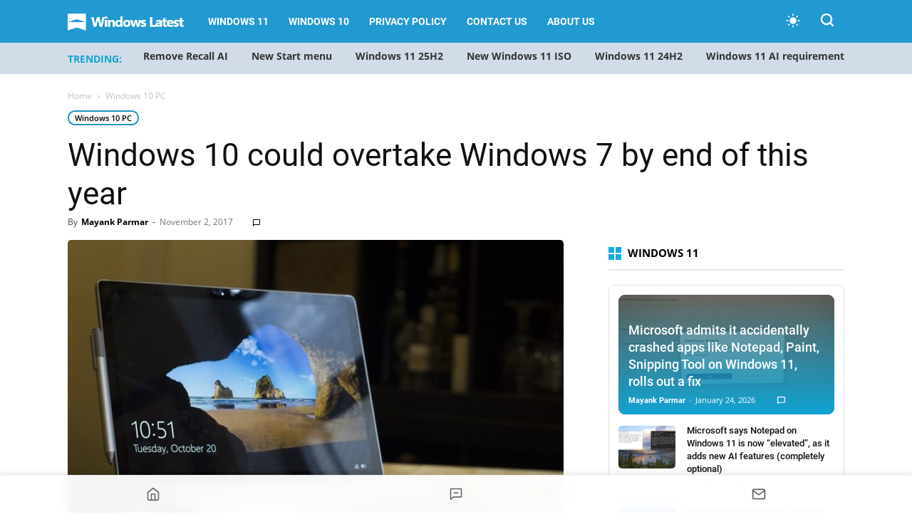

--- FILE ---
content_type: text/html; charset=UTF-8
request_url: https://www.windowslatest.com/2017/11/02/windows-10-overtake-windows-7-end-year/
body_size: 29592
content:
<!doctype html >
<!--[if IE 8]>    <html class="ie8" lang="en"> <![endif]-->
<!--[if IE 9]>    <html class="ie9" lang="en"> <![endif]-->
<!--[if gt IE 8]><!--> <html lang="en-US"> <!--<![endif]-->
<head>
    
    <meta charset="UTF-8" />
    <meta name="viewport" content="width=device-width, initial-scale=1.0">
    
    <meta name='robots' content='index, follow, max-image-preview:large, max-snippet:-1, max-video-preview:-1' />
    <script>
    (function() {
        const prefersDarkScheme = window.matchMedia("(prefers-color-scheme: dark)").matches;
        const userChoice = localStorage.getItem("theme");
        const defaultTheme = "system"; // Set system as default theme
        const theme = userChoice || defaultTheme;

        // If system theme is selected, use blue for dark mode, light for light mode
        if (theme === "system") {
            const actualTheme = prefersDarkScheme ? "blue" : "light";
            document.documentElement.setAttribute("data-user-theme", actualTheme);
        } else {
            document.documentElement.setAttribute("data-user-theme", theme);
        }
    })();
    </script>
    <link rel="icon" type="image/png" href="https://www.windowslatest.com/wp-content/uploads/2023/11/WL-favicon.png"><link rel="apple-touch-icon" sizes="152x152" href="https://www.windowslatest.com/wp-content/uploads/2023/11/WL-favi-152x152-1.png"/>
	<!-- This site is optimized with the Yoast SEO Premium plugin v21.4 (Yoast SEO v21.4) - https://yoast.com/wordpress/plugins/seo/ -->
	<title>Windows 10 could overtake Windows 7 by end of this year</title><link rel="preload" href="https://www.windowslatest.com/wp-content/cache/perfmatters/www.windowslatest.com/css/post.used.css?ver=1768689038" as="style" /><link rel="stylesheet" id="perfmatters-used-css" href="https://www.windowslatest.com/wp-content/cache/perfmatters/www.windowslatest.com/css/post.used.css?ver=1768689038" media="all" />
	<link rel="canonical" href="https://www.windowslatest.com/2017/11/02/windows-10-overtake-windows-7-end-year/" />
	<meta property="og:locale" content="en_US" />
	<meta property="og:type" content="article" />
	<meta property="og:title" content="Windows 10 could overtake Windows 7 by end of this year" />
	<meta property="og:description" content="While NetMarketShare claims that Windows 10 is growing very slowly, StatCounter has now revealed that Windows 10 adopting rate is good, the new stats indicate that Windows 10 could overtake Windows 7 by end of this year. When Microsoft released new operating system, many loyal users have decided to stick with Windows 7, but now as the [&hellip;]" />
	<meta property="og:url" content="https://www.windowslatest.com/2017/11/02/windows-10-overtake-windows-7-end-year/" />
	<meta property="og:site_name" content="Windows Latest" />
	<meta property="article:publisher" content="https://www.facebook.com/windowslatestdotcom" />
	<meta property="article:published_time" content="2017-11-02T12:27:30+00:00" />
	<meta property="article:modified_time" content="2017-11-02T12:30:57+00:00" />
	<meta property="og:image" content="https://www.windowslatest.com/wp-content/uploads/2017/11/Surface-Book-4.jpg" />
	<meta property="og:image:width" content="898" />
	<meta property="og:image:height" content="594" />
	<meta property="og:image:type" content="image/jpeg" />
	<meta name="author" content="Mayank Parmar" />
	<meta name="twitter:card" content="summary_large_image" />
	<meta name="twitter:creator" content="@mayank_jee" />
	<meta name="twitter:site" content="@windowslatest" />
	<meta name="twitter:label1" content="Written by" />
	<meta name="twitter:data1" content="Mayank Parmar" />
	<meta name="twitter:label2" content="Est. reading time" />
	<meta name="twitter:data2" content="1 minute" />
	<script type="application/ld+json" class="yoast-schema-graph">{"@context":"https://schema.org","@graph":[{"@type":"NewsArticle","@id":"https://www.windowslatest.com/2017/11/02/windows-10-overtake-windows-7-end-year/#article","isPartOf":{"@id":"https://www.windowslatest.com/2017/11/02/windows-10-overtake-windows-7-end-year/"},"author":{"name":"Mayank Parmar","@id":"https://www.windowslatest.com/#/schema/person/c039b8fdc347e7bd4625010d251296f7"},"headline":"Windows 10 could overtake Windows 7 by end of this year","datePublished":"2017-11-02T12:27:30+00:00","dateModified":"2017-11-02T12:30:57+00:00","mainEntityOfPage":{"@id":"https://www.windowslatest.com/2017/11/02/windows-10-overtake-windows-7-end-year/"},"wordCount":279,"commentCount":3,"publisher":{"@id":"https://www.windowslatest.com/#organization"},"image":{"@id":"https://www.windowslatest.com/2017/11/02/windows-10-overtake-windows-7-end-year/#primaryimage"},"thumbnailUrl":"https://www.windowslatest.com/wp-content/uploads/2017/11/Surface-Book-4.jpg","articleSection":["Windows 10 PC"],"inLanguage":"en-US","potentialAction":[{"@type":"CommentAction","name":"Comment","target":["https://www.windowslatest.com/2017/11/02/windows-10-overtake-windows-7-end-year/#respond"]}],"copyrightYear":"2017","copyrightHolder":{"@id":"https://www.windowslatest.com/#organization"}},{"@type":"WebPage","@id":"https://www.windowslatest.com/2017/11/02/windows-10-overtake-windows-7-end-year/","url":"https://www.windowslatest.com/2017/11/02/windows-10-overtake-windows-7-end-year/","name":"Windows 10 could overtake Windows 7 by end of this year","isPartOf":{"@id":"https://www.windowslatest.com/#website"},"primaryImageOfPage":{"@id":"https://www.windowslatest.com/2017/11/02/windows-10-overtake-windows-7-end-year/#primaryimage"},"image":{"@id":"https://www.windowslatest.com/2017/11/02/windows-10-overtake-windows-7-end-year/#primaryimage"},"thumbnailUrl":"https://www.windowslatest.com/wp-content/uploads/2017/11/Surface-Book-4.jpg","datePublished":"2017-11-02T12:27:30+00:00","dateModified":"2017-11-02T12:30:57+00:00","breadcrumb":{"@id":"https://www.windowslatest.com/2017/11/02/windows-10-overtake-windows-7-end-year/#breadcrumb"},"inLanguage":"en-US","potentialAction":[{"@type":"ReadAction","target":["https://www.windowslatest.com/2017/11/02/windows-10-overtake-windows-7-end-year/"]}]},{"@type":"ImageObject","inLanguage":"en-US","@id":"https://www.windowslatest.com/2017/11/02/windows-10-overtake-windows-7-end-year/#primaryimage","url":"https://www.windowslatest.com/wp-content/uploads/2017/11/Surface-Book-4.jpg","contentUrl":"https://www.windowslatest.com/wp-content/uploads/2017/11/Surface-Book-4.jpg","width":898,"height":594,"caption":"Image Courtesy: Ars Technica"},{"@type":"BreadcrumbList","@id":"https://www.windowslatest.com/2017/11/02/windows-10-overtake-windows-7-end-year/#breadcrumb","itemListElement":[{"@type":"ListItem","position":1,"name":"Home","item":"https://www.windowslatest.com/"},{"@type":"ListItem","position":2,"name":"Windows 10 could overtake Windows 7 by end of this year"}]},{"@type":"WebSite","@id":"https://www.windowslatest.com/#website","url":"https://www.windowslatest.com/","name":"Windows Latest","description":"Your Premier Source for Microsoft News","publisher":{"@id":"https://www.windowslatest.com/#organization"},"potentialAction":[{"@type":"SearchAction","target":{"@type":"EntryPoint","urlTemplate":"https://www.windowslatest.com/?s={search_term_string}"},"query-input":"required name=search_term_string"}],"inLanguage":"en-US"},{"@type":"Organization","@id":"https://www.windowslatest.com/#organization","name":"Windows Latest","url":"https://www.windowslatest.com/","logo":{"@type":"ImageObject","inLanguage":"en-US","@id":"https://www.windowslatest.com/#/schema/logo/image/","url":"https://www.windowslatest.com/wp-content/uploads/2019/06/Windowslatest.png","contentUrl":"https://www.windowslatest.com/wp-content/uploads/2019/06/Windowslatest.png","width":190,"height":36,"caption":"Windows Latest"},"image":{"@id":"https://www.windowslatest.com/#/schema/logo/image/"},"sameAs":["https://www.facebook.com/windowslatestdotcom","https://twitter.com/windowslatest"]},{"@type":"Person","@id":"https://www.windowslatest.com/#/schema/person/c039b8fdc347e7bd4625010d251296f7","name":"Mayank Parmar","image":{"@type":"ImageObject","inLanguage":"en-US","@id":"https://www.windowslatest.com/#/schema/person/image/","url":"https://secure.gravatar.com/avatar/8032fdc6991c79c2ab3e1dcd44ed1c4d?s=96&d=mm&r=g","contentUrl":"https://secure.gravatar.com/avatar/8032fdc6991c79c2ab3e1dcd44ed1c4d?s=96&d=mm&r=g","caption":"Mayank Parmar"},"description":"Mayank Parmar is an entrepreneur who founded Windows Latest. He is the Editor-in-Chief and has written on various topics in his seven years of career, but he is mostly known for his well-researched work on Microsoft's Windows. His articles and research works have been referred to by CNN, Business Insiders, Forbes, Fortune, CBS Interactive, Microsoft and many others over the years.","sameAs":["https://www.linkedin.com/in/mayank-parmar-20a113109/","https://twitter.com/mayank_jee"],"url":"https://www.windowslatest.com/author/mayank/"}]}</script>
	<!-- / Yoast SEO Premium plugin. -->


<link rel="amphtml" href="https://www.windowslatest.com/2017/11/02/windows-10-overtake-windows-7-end-year/amp/" /><meta name="generator" content="AMP for WP 1.0.88.1"/><link rel="alternate" type="application/rss+xml" title="Windows Latest &raquo; Feed" href="https://www.windowslatest.com/feed/" />
<link rel="stylesheet" type="text/css" data-pmdelayedstyle="https://www.windowslatest.com/wp-content/local-fonts/windowslatest-local-fonts.css"><link rel="stylesheet" id="td-plugin-multi-purpose-css" type="text/css" media="all" data-pmdelayedstyle="https://www.windowslatest.com/wp-content/plugins/td-composer/td-multi-purpose/style.css?ver=2542f6ebea260f8fc5fdc19a93688182">
<link rel="stylesheet" id="td-theme-css" type="text/css" media="all" data-pmdelayedstyle="https://www.windowslatest.com/wp-content/themes/Newspaper/style.css?ver=12.6.1">
<style id='td-theme-inline-css' type='text/css'>@media (max-width:767px){.td-header-desktop-wrap{display:none}}@media (min-width:767px){.td-header-mobile-wrap{display:none}}</style>
<link rel="stylesheet" id="td-legacy-framework-front-style-css" type="text/css" media="all" data-pmdelayedstyle="https://www.windowslatest.com/wp-content/plugins/td-composer/legacy/Newspaper/assets/css/td_legacy_main.css?ver=2542f6ebea260f8fc5fdc19a93688182">
<link rel='stylesheet' id='td-standard-pack-framework-front-style-css' href='https://www.windowslatest.com/wp-content/plugins/td-standard-pack/Newspaper/assets/css/td_standard_pack_main.css?ver=c9508b77873a9bade42bf83161789cd5' type='text/css' media='all' />
<link rel="stylesheet" id="td-theme-demo-style-css" type="text/css" media="all" data-pmdelayedstyle="https://www.windowslatest.com/wp-content/plugins/td-composer/legacy/Newspaper/includes/demos/tech/demo_style.css?ver=12.6.1">
<link rel="stylesheet" id="fluent-form-styles-css" type="text/css" media="all" data-pmdelayedstyle="https://www.windowslatest.com/wp-content/plugins/fluentform/assets/css/fluent-forms-public.css?ver=6.0.4">
<link rel="stylesheet" id="fluentform-public-default-css" type="text/css" media="all" data-pmdelayedstyle="https://www.windowslatest.com/wp-content/plugins/fluentform/assets/css/fluentform-public-default.css?ver=6.0.4">
        <script>
        document.addEventListener("DOMContentLoaded", function () {
            const title = document.querySelector(".ez-toc-title-container");
            const container = document.getElementById("ez-toc-container");
            const tocList = document.querySelector(".ez-toc-list");

            if (title && container && tocList) {
                title.addEventListener("click", function () {
                    container.classList.toggle("toc_close");

                    if (container.classList.contains("toc_close")) {
                        tocList.style.display = "none";
                    } else {
                        tocList.style.display = "block";
                    }
                });
            }
        });
        </script>
    <script type="pmdelayedscript" id="jquery-core-js-extra" data-perfmatters-type="text/javascript" data-cfasync="false" data-no-optimize="1" data-no-defer="1" data-no-minify="1">
/* <![CDATA[ */
var wl_stories_ajax = {"ajax_url":"https:\/\/www.windowslatest.com\/wp-admin\/admin-ajax.php","nonce":"5a540437da"};
/* ]]> */
</script>
<script type='text/javascript' src='https://www.windowslatest.com/wp-includes/js/jquery/jquery.min.js?ver=3.7.0' id='jquery-core-js'></script>

<link rel='stylesheet' id='68080-css' href='//www.windowslatest.com/wp-content/uploads/custom-css-js/68080.css?v=4914' type="text/css" media='all' />
<script async src="https://www.windowslatest.com/wp-content/uploads/perfmatters/gtagv4.js?id=G-P43XYLQJ38"></script><script>window.dataLayer = window.dataLayer || [];function gtag(){dataLayer.push(arguments);}gtag("js", new Date());gtag("config", "G-P43XYLQJ38");</script><script type="text/javascript" async="async" data-noptimize="1" data-cfasync="false" src="//scripts.mediavine.com/tags/windows-latest.js"></script>
    <!--[if lt IE 9]><script src="https://cdnjs.cloudflare.com/ajax/libs/html5shiv/3.7.3/html5shiv.js"></script><![endif]-->
    <script src="https://www.windowslatest.com/wp-content/plugins/perfmatters/vendor/fastclick/pmfastclick.min.js"></script><script>"addEventListener"in document&&document.addEventListener("DOMContentLoaded",function(){FastClick.attach(document.body)},!1);</script>
<!-- JS generated by theme -->

<script>
    
    

	    var tdBlocksArray = []; //here we store all the items for the current page

	    // td_block class - each ajax block uses a object of this class for requests
	    function tdBlock() {
		    this.id = '';
		    this.block_type = 1; //block type id (1-234 etc)
		    this.atts = '';
		    this.td_column_number = '';
		    this.td_current_page = 1; //
		    this.post_count = 0; //from wp
		    this.found_posts = 0; //from wp
		    this.max_num_pages = 0; //from wp
		    this.td_filter_value = ''; //current live filter value
		    this.is_ajax_running = false;
		    this.td_user_action = ''; // load more or infinite loader (used by the animation)
		    this.header_color = '';
		    this.ajax_pagination_infinite_stop = ''; //show load more at page x
	    }

        // td_js_generator - mini detector
        ( function () {
            var htmlTag = document.getElementsByTagName("html")[0];

	        if ( navigator.userAgent.indexOf("MSIE 10.0") > -1 ) {
                htmlTag.className += ' ie10';
            }

            if ( !!navigator.userAgent.match(/Trident.*rv\:11\./) ) {
                htmlTag.className += ' ie11';
            }

	        if ( navigator.userAgent.indexOf("Edge") > -1 ) {
                htmlTag.className += ' ieEdge';
            }

            if ( /(iPad|iPhone|iPod)/g.test(navigator.userAgent) ) {
                htmlTag.className += ' td-md-is-ios';
            }

            var user_agent = navigator.userAgent.toLowerCase();
            if ( user_agent.indexOf("android") > -1 ) {
                htmlTag.className += ' td-md-is-android';
            }

            if ( -1 !== navigator.userAgent.indexOf('Mac OS X')  ) {
                htmlTag.className += ' td-md-is-os-x';
            }

            if ( /chrom(e|ium)/.test(navigator.userAgent.toLowerCase()) ) {
               htmlTag.className += ' td-md-is-chrome';
            }

            if ( -1 !== navigator.userAgent.indexOf('Firefox') ) {
                htmlTag.className += ' td-md-is-firefox';
            }

            if ( -1 !== navigator.userAgent.indexOf('Safari') && -1 === navigator.userAgent.indexOf('Chrome') ) {
                htmlTag.className += ' td-md-is-safari';
            }

            if( -1 !== navigator.userAgent.indexOf('IEMobile') ){
                htmlTag.className += ' td-md-is-iemobile';
            }

        })();

        var tdLocalCache = {};

        ( function () {
            "use strict";

            tdLocalCache = {
                data: {},
                remove: function (resource_id) {
                    delete tdLocalCache.data[resource_id];
                },
                exist: function (resource_id) {
                    return tdLocalCache.data.hasOwnProperty(resource_id) && tdLocalCache.data[resource_id] !== null;
                },
                get: function (resource_id) {
                    return tdLocalCache.data[resource_id];
                },
                set: function (resource_id, cachedData) {
                    tdLocalCache.remove(resource_id);
                    tdLocalCache.data[resource_id] = cachedData;
                }
            };
        })();

    
    
var td_viewport_interval_list=[{"limitBottom":767,"sidebarWidth":228},{"limitBottom":1018,"sidebarWidth":300},{"limitBottom":1140,"sidebarWidth":324}];
var tdc_is_installed="yes";
var td_ajax_url="https:\/\/www.windowslatest.com\/wp-admin\/admin-ajax.php?td_theme_name=Newspaper&v=12.6.1";
var td_get_template_directory_uri="https:\/\/www.windowslatest.com\/wp-content\/plugins\/td-composer\/legacy\/common";
var tds_snap_menu="smart_snap_always";
var tds_logo_on_sticky="show_header_logo";
var tds_header_style="5";
var td_please_wait="Please wait...";
var td_email_user_pass_incorrect="User or password incorrect!";
var td_email_user_incorrect="Email or username incorrect!";
var td_email_incorrect="Email incorrect!";
var td_user_incorrect="Username incorrect!";
var td_email_user_empty="Email or username empty!";
var td_pass_empty="Pass empty!";
var td_pass_pattern_incorrect="Invalid Pass Pattern!";
var td_retype_pass_incorrect="Retyped Pass incorrect!";
var tds_more_articles_on_post_enable="";
var tds_more_articles_on_post_time_to_wait="";
var tds_more_articles_on_post_pages_distance_from_top=0;
var tds_theme_color_site_wide="#2199d1";
var tds_smart_sidebar="";
var tdThemeName="Newspaper";
var tdThemeNameWl="Newspaper";
var td_magnific_popup_translation_tPrev="Previous (Left arrow key)";
var td_magnific_popup_translation_tNext="Next (Right arrow key)";
var td_magnific_popup_translation_tCounter="%curr% of %total%";
var td_magnific_popup_translation_ajax_tError="The content from %url% could not be loaded.";
var td_magnific_popup_translation_image_tError="The image #%curr% could not be loaded.";
var tdBlockNonce="d1fbb1543e";
var tdMobileMenu="enabled";
var tdMobileSearch="enabled";
var tdDateNamesI18n={"month_names":["January","February","March","April","May","June","July","August","September","October","November","December"],"month_names_short":["Jan","Feb","Mar","Apr","May","Jun","Jul","Aug","Sep","Oct","Nov","Dec"],"day_names":["Sunday","Monday","Tuesday","Wednesday","Thursday","Friday","Saturday"],"day_names_short":["Sun","Mon","Tue","Wed","Thu","Fri","Sat"]};
var tdb_modal_confirm="Save";
var tdb_modal_cancel="Cancel";
var tdb_modal_confirm_alt="Yes";
var tdb_modal_cancel_alt="No";
var td_ad_background_click_link="";
var td_ad_background_click_target="";
</script>


<!-- Header style compiled by theme -->

<style>@font-face{font-family:"Source Sans Pro Regular";src:local("Source Sans Pro Regular"),url("https://www.dropbox.com/pri/get/sourcesanspro-regular-webfont.woff?_subject_uid=156874171&w=AAAi7FIaS7qf5OdbTv8U_AqUCxVNbMN4E7u05xcsUc4UCw") format("woff");font-display:swap}@font-face{font-family:"Source Sans Pro Bold";src:local("Source Sans Pro Bold"),url("https://www.dropbox.com/pri/get/sourcesanspro-bold-webfont.woff?_subject_uid=156874171&w=AAAhuNzFderFWWnXF6FMq2J5DxyrzRfaFeyMoBXHXfmWyA") format("woff");font-display:swap}@font-face{font-family:"Source Sans Pro Light";src:local("Source Sans Pro Light"),url("https://www.dropbox.com/pri/get/sourcesanspro-light-webfont.woff?_subject_uid=156874171&w=AADfu8UvJih7kv2X6g-2_ppnCsCMNx1BX6ldCLLzVBZBRA") format("woff");font-display:swap}ul.sf-menu>.menu-item>a{font-family:Roboto}:root{--td_theme_color:#2199d1;--td_slider_text:rgba(33,153,209,0.7);--td_header_color:#222222;--td_mobile_menu_color:#269bce;--td_mobile_gradient_one_mob:#333145;--td_mobile_gradient_two_mob:#269bce;--td_mobile_button_background_mob:#dd9933}@font-face{font-family:"Source Sans Pro Regular";src:local("Source Sans Pro Regular"),url("https://www.dropbox.com/pri/get/sourcesanspro-regular-webfont.woff?_subject_uid=156874171&w=AAAi7FIaS7qf5OdbTv8U_AqUCxVNbMN4E7u05xcsUc4UCw") format("woff");font-display:swap}@font-face{font-family:"Source Sans Pro Bold";src:local("Source Sans Pro Bold"),url("https://www.dropbox.com/pri/get/sourcesanspro-bold-webfont.woff?_subject_uid=156874171&w=AAAhuNzFderFWWnXF6FMq2J5DxyrzRfaFeyMoBXHXfmWyA") format("woff");font-display:swap}@font-face{font-family:"Source Sans Pro Light";src:local("Source Sans Pro Light"),url("https://www.dropbox.com/pri/get/sourcesanspro-light-webfont.woff?_subject_uid=156874171&w=AADfu8UvJih7kv2X6g-2_ppnCsCMNx1BX6ldCLLzVBZBRA") format("woff");font-display:swap}.td-header-style-12 .td-header-menu-wrap-full,.td-header-style-12 .td-affix,.td-grid-style-1.td-hover-1 .td-big-grid-post:hover .td-post-category,.td-grid-style-5.td-hover-1 .td-big-grid-post:hover .td-post-category,.td_category_template_3 .td-current-sub-category,.td_category_template_8 .td-category-header .td-category a.td-current-sub-category,.td_category_template_4 .td-category-siblings .td-category a:hover,.td_block_big_grid_9.td-grid-style-1 .td-post-category,.td_block_big_grid_9.td-grid-style-5 .td-post-category,.td-grid-style-6.td-hover-1 .td-module-thumb:after,.tdm-menu-active-style5 .td-header-menu-wrap .sf-menu>.current-menu-item>a,.tdm-menu-active-style5 .td-header-menu-wrap .sf-menu>.current-menu-ancestor>a,.tdm-menu-active-style5 .td-header-menu-wrap .sf-menu>.current-category-ancestor>a,.tdm-menu-active-style5 .td-header-menu-wrap .sf-menu>li>a:hover,.tdm-menu-active-style5 .td-header-menu-wrap .sf-menu>.sfHover>a{background-color:#2199d1}.td_mega_menu_sub_cats .cur-sub-cat,.td-mega-span h3 a:hover,.td_mod_mega_menu:hover .entry-title a,.header-search-wrap .result-msg a:hover,.td-header-top-menu .td-drop-down-search .td_module_wrap:hover .entry-title a,.td-header-top-menu .td-icon-search:hover,.td-header-wrap .result-msg a:hover,.top-header-menu li a:hover,.top-header-menu .current-menu-item>a,.top-header-menu .current-menu-ancestor>a,.top-header-menu .current-category-ancestor>a,.td-social-icon-wrap>a:hover,.td-header-sp-top-widget .td-social-icon-wrap a:hover,.td_mod_related_posts:hover h3>a,.td-post-template-11 .td-related-title .td-related-left:hover,.td-post-template-11 .td-related-title .td-related-right:hover,.td-post-template-11 .td-related-title .td-cur-simple-item,.td-post-template-11 .td_block_related_posts .td-next-prev-wrap a:hover,.td-category-header .td-pulldown-category-filter-link:hover,.td-category-siblings .td-subcat-dropdown a:hover,.td-category-siblings .td-subcat-dropdown a.td-current-sub-category,.footer-text-wrap .footer-email-wrap a,.footer-social-wrap a:hover,.td_module_17 .td-read-more a:hover,.td_module_18 .td-read-more a:hover,.td_module_19 .td-post-author-name a:hover,.td-pulldown-syle-2 .td-subcat-dropdown:hover .td-subcat-more span,.td-pulldown-syle-2 .td-subcat-dropdown:hover .td-subcat-more i,.td-pulldown-syle-3 .td-subcat-dropdown:hover .td-subcat-more span,.td-pulldown-syle-3 .td-subcat-dropdown:hover .td-subcat-more i,.tdm-menu-active-style3 .tdm-header.td-header-wrap .sf-menu>.current-category-ancestor>a,.tdm-menu-active-style3 .tdm-header.td-header-wrap .sf-menu>.current-menu-ancestor>a,.tdm-menu-active-style3 .tdm-header.td-header-wrap .sf-menu>.current-menu-item>a,.tdm-menu-active-style3 .tdm-header.td-header-wrap .sf-menu>.sfHover>a,.tdm-menu-active-style3 .tdm-header.td-header-wrap .sf-menu>li>a:hover{color:#2199d1}.td-mega-menu-page .wpb_content_element ul li a:hover,.td-theme-wrap .td-aj-search-results .td_module_wrap:hover .entry-title a,.td-theme-wrap .header-search-wrap .result-msg a:hover{color:#2199d1!important}.td_category_template_8 .td-category-header .td-category a.td-current-sub-category,.td_category_template_4 .td-category-siblings .td-category a:hover,.tdm-menu-active-style4 .tdm-header .sf-menu>.current-menu-item>a,.tdm-menu-active-style4 .tdm-header .sf-menu>.current-menu-ancestor>a,.tdm-menu-active-style4 .tdm-header .sf-menu>.current-category-ancestor>a,.tdm-menu-active-style4 .tdm-header .sf-menu>li>a:hover,.tdm-menu-active-style4 .tdm-header .sf-menu>.sfHover>a{border-color:#2199d1}.td-header-wrap .td-header-top-menu-full,.td-header-wrap .top-header-menu .sub-menu,.tdm-header-style-1.td-header-wrap .td-header-top-menu-full,.tdm-header-style-1.td-header-wrap .top-header-menu .sub-menu,.tdm-header-style-2.td-header-wrap .td-header-top-menu-full,.tdm-header-style-2.td-header-wrap .top-header-menu .sub-menu,.tdm-header-style-3.td-header-wrap .td-header-top-menu-full,.tdm-header-style-3.td-header-wrap .top-header-menu .sub-menu{background-color:#269bce}.td-header-style-8 .td-header-top-menu-full{background-color:transparent}.td-header-style-8 .td-header-top-menu-full .td-header-top-menu{background-color:#269bce;padding-left:15px;padding-right:15px}.td-header-wrap .td-header-top-menu-full .td-header-top-menu,.td-header-wrap .td-header-top-menu-full{border-bottom:none}.td-header-wrap .td-header-menu-wrap-full,.td-header-menu-wrap.td-affix,.td-header-style-3 .td-header-main-menu,.td-header-style-3 .td-affix .td-header-main-menu,.td-header-style-4 .td-header-main-menu,.td-header-style-4 .td-affix .td-header-main-menu,.td-header-style-8 .td-header-menu-wrap.td-affix,.td-header-style-8 .td-header-top-menu-full{background-color:#2199d1}.td-boxed-layout .td-header-style-3 .td-header-menu-wrap,.td-boxed-layout .td-header-style-4 .td-header-menu-wrap,.td-header-style-3 .td_stretch_content .td-header-menu-wrap,.td-header-style-4 .td_stretch_content .td-header-menu-wrap{background-color:#2199d1!important}@media (min-width:1019px){.td-header-style-1 .td-header-sp-recs,.td-header-style-1 .td-header-sp-logo{margin-bottom:28px}}@media (min-width:768px) and (max-width:1018px){.td-header-style-1 .td-header-sp-recs,.td-header-style-1 .td-header-sp-logo{margin-bottom:14px}}.td-header-style-7 .td-header-top-menu{border-bottom:none}.td-header-wrap .td-header-menu-wrap .sf-menu>li>a,.td-header-wrap .td-header-menu-social .td-social-icon-wrap a,.td-header-style-4 .td-header-menu-social .td-social-icon-wrap i,.td-header-style-5 .td-header-menu-social .td-social-icon-wrap i,.td-header-style-6 .td-header-menu-social .td-social-icon-wrap i,.td-header-style-12 .td-header-menu-social .td-social-icon-wrap i,.td-header-wrap .header-search-wrap #td-header-search-button .td-icon-search{color:#ffffff}.td-header-wrap .td-header-menu-social+.td-search-wrapper #td-header-search-button:before{background-color:#ffffff}ul.sf-menu>.td-menu-item>a,.td-theme-wrap .td-header-menu-social{font-family:Roboto}.td-theme-wrap .td_mod_mega_menu:hover .entry-title a,.td-theme-wrap .sf-menu .td_mega_menu_sub_cats .cur-sub-cat{color:#269bce}.td-theme-wrap .sf-menu .td-mega-menu .td-post-category:hover,.td-theme-wrap .td-mega-menu .td-next-prev-wrap a:hover{background-color:#269bce}.td-theme-wrap .td-mega-menu .td-next-prev-wrap a:hover{border-color:#269bce}.td-theme-wrap .header-search-wrap .td-drop-down-search .btn:hover,.td-theme-wrap .td-aj-search-results .td_module_wrap:hover .entry-title a,.td-theme-wrap .header-search-wrap .result-msg a:hover{color:#269bce!important}.td-banner-wrap-full,.td-header-style-11 .td-logo-wrap-full{background-color:#e8ebed}.td-header-style-11 .td-logo-wrap-full{border-bottom:0}@media (min-width:1019px){.td-header-style-2 .td-header-sp-recs,.td-header-style-5 .td-a-rec-id-header>div,.td-header-style-5 .td-g-rec-id-header>.adsbygoogle,.td-header-style-6 .td-a-rec-id-header>div,.td-header-style-6 .td-g-rec-id-header>.adsbygoogle,.td-header-style-7 .td-a-rec-id-header>div,.td-header-style-7 .td-g-rec-id-header>.adsbygoogle,.td-header-style-8 .td-a-rec-id-header>div,.td-header-style-8 .td-g-rec-id-header>.adsbygoogle,.td-header-style-12 .td-a-rec-id-header>div,.td-header-style-12 .td-g-rec-id-header>.adsbygoogle{margin-bottom:24px!important}}@media (min-width:768px) and (max-width:1018px){.td-header-style-2 .td-header-sp-recs,.td-header-style-5 .td-a-rec-id-header>div,.td-header-style-5 .td-g-rec-id-header>.adsbygoogle,.td-header-style-6 .td-a-rec-id-header>div,.td-header-style-6 .td-g-rec-id-header>.adsbygoogle,.td-header-style-7 .td-a-rec-id-header>div,.td-header-style-7 .td-g-rec-id-header>.adsbygoogle,.td-header-style-8 .td-a-rec-id-header>div,.td-header-style-8 .td-g-rec-id-header>.adsbygoogle,.td-header-style-12 .td-a-rec-id-header>div,.td-header-style-12 .td-g-rec-id-header>.adsbygoogle{margin-bottom:14px!important}}.td-theme-wrap .sf-menu .td-normal-menu .td-menu-item>a:hover,.td-theme-wrap .sf-menu .td-normal-menu .sfHover>a,.td-theme-wrap .sf-menu .td-normal-menu .current-menu-ancestor>a,.td-theme-wrap .sf-menu .td-normal-menu .current-category-ancestor>a,.td-theme-wrap .sf-menu .td-normal-menu .current-menu-item>a{color:#269bce}.td-footer-wrapper,.td-footer-wrapper .td_block_template_7 .td-block-title>*,.td-footer-wrapper .td_block_template_17 .td-block-title,.td-footer-wrapper .td-block-title-wrap .td-wrapper-pulldown-filter{background-color:#23282d}.block-title>span,.block-title>a,.widgettitle,body .td-trending-now-title,.wpb_tabs li a,.vc_tta-container .vc_tta-color-grey.vc_tta-tabs-position-top.vc_tta-style-classic .vc_tta-tabs-container .vc_tta-tab>a,.td-theme-wrap .td-related-title a,.woocommerce div.product .woocommerce-tabs ul.tabs li a,.woocommerce .product .products h2:not(.woocommerce-loop-product__title),.td-theme-wrap .td-block-title{font-family:"Open Sans"}.td_module_wrap .td-post-author-name a{font-family:Roboto}.top-header-menu>li>a,.td-weather-top-widget .td-weather-now .td-big-degrees,.td-weather-top-widget .td-weather-header .td-weather-city,.td-header-sp-top-menu .td_data_time{font-family:"Helvetica Neue",Helvetica,Arial,sans-serif}.td-excerpt,.td_module_14 .td-excerpt{font-family:"Open Sans";font-size:13px;line-height:21px}.td-post-content p,.td-post-content{font-family:"Open Sans";font-size:16px;line-height:35px}body{background-color:#e8ebed}@font-face{font-family:"Source Sans Pro Regular";src:local("Source Sans Pro Regular"),url("https://www.dropbox.com/pri/get/sourcesanspro-regular-webfont.woff?_subject_uid=156874171&w=AAAi7FIaS7qf5OdbTv8U_AqUCxVNbMN4E7u05xcsUc4UCw") format("woff");font-display:swap}@font-face{font-family:"Source Sans Pro Bold";src:local("Source Sans Pro Bold"),url("https://www.dropbox.com/pri/get/sourcesanspro-bold-webfont.woff?_subject_uid=156874171&w=AAAhuNzFderFWWnXF6FMq2J5DxyrzRfaFeyMoBXHXfmWyA") format("woff");font-display:swap}@font-face{font-family:"Source Sans Pro Light";src:local("Source Sans Pro Light"),url("https://www.dropbox.com/pri/get/sourcesanspro-light-webfont.woff?_subject_uid=156874171&w=AADfu8UvJih7kv2X6g-2_ppnCsCMNx1BX6ldCLLzVBZBRA") format("woff");font-display:swap}ul.sf-menu>.menu-item>a{font-family:Roboto}:root{--td_theme_color:#2199d1;--td_slider_text:rgba(33,153,209,0.7);--td_header_color:#222222;--td_mobile_menu_color:#269bce;--td_mobile_gradient_one_mob:#333145;--td_mobile_gradient_two_mob:#269bce;--td_mobile_button_background_mob:#dd9933}@font-face{font-family:"Source Sans Pro Regular";src:local("Source Sans Pro Regular"),url("https://www.dropbox.com/pri/get/sourcesanspro-regular-webfont.woff?_subject_uid=156874171&w=AAAi7FIaS7qf5OdbTv8U_AqUCxVNbMN4E7u05xcsUc4UCw") format("woff");font-display:swap}@font-face{font-family:"Source Sans Pro Bold";src:local("Source Sans Pro Bold"),url("https://www.dropbox.com/pri/get/sourcesanspro-bold-webfont.woff?_subject_uid=156874171&w=AAAhuNzFderFWWnXF6FMq2J5DxyrzRfaFeyMoBXHXfmWyA") format("woff");font-display:swap}@font-face{font-family:"Source Sans Pro Light";src:local("Source Sans Pro Light"),url("https://www.dropbox.com/pri/get/sourcesanspro-light-webfont.woff?_subject_uid=156874171&w=AADfu8UvJih7kv2X6g-2_ppnCsCMNx1BX6ldCLLzVBZBRA") format("woff");font-display:swap}.td-header-style-12 .td-header-menu-wrap-full,.td-header-style-12 .td-affix,.td-grid-style-1.td-hover-1 .td-big-grid-post:hover .td-post-category,.td-grid-style-5.td-hover-1 .td-big-grid-post:hover .td-post-category,.td_category_template_3 .td-current-sub-category,.td_category_template_8 .td-category-header .td-category a.td-current-sub-category,.td_category_template_4 .td-category-siblings .td-category a:hover,.td_block_big_grid_9.td-grid-style-1 .td-post-category,.td_block_big_grid_9.td-grid-style-5 .td-post-category,.td-grid-style-6.td-hover-1 .td-module-thumb:after,.tdm-menu-active-style5 .td-header-menu-wrap .sf-menu>.current-menu-item>a,.tdm-menu-active-style5 .td-header-menu-wrap .sf-menu>.current-menu-ancestor>a,.tdm-menu-active-style5 .td-header-menu-wrap .sf-menu>.current-category-ancestor>a,.tdm-menu-active-style5 .td-header-menu-wrap .sf-menu>li>a:hover,.tdm-menu-active-style5 .td-header-menu-wrap .sf-menu>.sfHover>a{background-color:#2199d1}.td_mega_menu_sub_cats .cur-sub-cat,.td-mega-span h3 a:hover,.td_mod_mega_menu:hover .entry-title a,.header-search-wrap .result-msg a:hover,.td-header-top-menu .td-drop-down-search .td_module_wrap:hover .entry-title a,.td-header-top-menu .td-icon-search:hover,.td-header-wrap .result-msg a:hover,.top-header-menu li a:hover,.top-header-menu .current-menu-item>a,.top-header-menu .current-menu-ancestor>a,.top-header-menu .current-category-ancestor>a,.td-social-icon-wrap>a:hover,.td-header-sp-top-widget .td-social-icon-wrap a:hover,.td_mod_related_posts:hover h3>a,.td-post-template-11 .td-related-title .td-related-left:hover,.td-post-template-11 .td-related-title .td-related-right:hover,.td-post-template-11 .td-related-title .td-cur-simple-item,.td-post-template-11 .td_block_related_posts .td-next-prev-wrap a:hover,.td-category-header .td-pulldown-category-filter-link:hover,.td-category-siblings .td-subcat-dropdown a:hover,.td-category-siblings .td-subcat-dropdown a.td-current-sub-category,.footer-text-wrap .footer-email-wrap a,.footer-social-wrap a:hover,.td_module_17 .td-read-more a:hover,.td_module_18 .td-read-more a:hover,.td_module_19 .td-post-author-name a:hover,.td-pulldown-syle-2 .td-subcat-dropdown:hover .td-subcat-more span,.td-pulldown-syle-2 .td-subcat-dropdown:hover .td-subcat-more i,.td-pulldown-syle-3 .td-subcat-dropdown:hover .td-subcat-more span,.td-pulldown-syle-3 .td-subcat-dropdown:hover .td-subcat-more i,.tdm-menu-active-style3 .tdm-header.td-header-wrap .sf-menu>.current-category-ancestor>a,.tdm-menu-active-style3 .tdm-header.td-header-wrap .sf-menu>.current-menu-ancestor>a,.tdm-menu-active-style3 .tdm-header.td-header-wrap .sf-menu>.current-menu-item>a,.tdm-menu-active-style3 .tdm-header.td-header-wrap .sf-menu>.sfHover>a,.tdm-menu-active-style3 .tdm-header.td-header-wrap .sf-menu>li>a:hover{color:#2199d1}.td-mega-menu-page .wpb_content_element ul li a:hover,.td-theme-wrap .td-aj-search-results .td_module_wrap:hover .entry-title a,.td-theme-wrap .header-search-wrap .result-msg a:hover{color:#2199d1!important}.td_category_template_8 .td-category-header .td-category a.td-current-sub-category,.td_category_template_4 .td-category-siblings .td-category a:hover,.tdm-menu-active-style4 .tdm-header .sf-menu>.current-menu-item>a,.tdm-menu-active-style4 .tdm-header .sf-menu>.current-menu-ancestor>a,.tdm-menu-active-style4 .tdm-header .sf-menu>.current-category-ancestor>a,.tdm-menu-active-style4 .tdm-header .sf-menu>li>a:hover,.tdm-menu-active-style4 .tdm-header .sf-menu>.sfHover>a{border-color:#2199d1}.td-header-wrap .td-header-top-menu-full,.td-header-wrap .top-header-menu .sub-menu,.tdm-header-style-1.td-header-wrap .td-header-top-menu-full,.tdm-header-style-1.td-header-wrap .top-header-menu .sub-menu,.tdm-header-style-2.td-header-wrap .td-header-top-menu-full,.tdm-header-style-2.td-header-wrap .top-header-menu .sub-menu,.tdm-header-style-3.td-header-wrap .td-header-top-menu-full,.tdm-header-style-3.td-header-wrap .top-header-menu .sub-menu{background-color:#269bce}.td-header-style-8 .td-header-top-menu-full{background-color:transparent}.td-header-style-8 .td-header-top-menu-full .td-header-top-menu{background-color:#269bce;padding-left:15px;padding-right:15px}.td-header-wrap .td-header-top-menu-full .td-header-top-menu,.td-header-wrap .td-header-top-menu-full{border-bottom:none}.td-header-wrap .td-header-menu-wrap-full,.td-header-menu-wrap.td-affix,.td-header-style-3 .td-header-main-menu,.td-header-style-3 .td-affix .td-header-main-menu,.td-header-style-4 .td-header-main-menu,.td-header-style-4 .td-affix .td-header-main-menu,.td-header-style-8 .td-header-menu-wrap.td-affix,.td-header-style-8 .td-header-top-menu-full{background-color:#2199d1}.td-boxed-layout .td-header-style-3 .td-header-menu-wrap,.td-boxed-layout .td-header-style-4 .td-header-menu-wrap,.td-header-style-3 .td_stretch_content .td-header-menu-wrap,.td-header-style-4 .td_stretch_content .td-header-menu-wrap{background-color:#2199d1!important}@media (min-width:1019px){.td-header-style-1 .td-header-sp-recs,.td-header-style-1 .td-header-sp-logo{margin-bottom:28px}}@media (min-width:768px) and (max-width:1018px){.td-header-style-1 .td-header-sp-recs,.td-header-style-1 .td-header-sp-logo{margin-bottom:14px}}.td-header-style-7 .td-header-top-menu{border-bottom:none}.td-header-wrap .td-header-menu-wrap .sf-menu>li>a,.td-header-wrap .td-header-menu-social .td-social-icon-wrap a,.td-header-style-4 .td-header-menu-social .td-social-icon-wrap i,.td-header-style-5 .td-header-menu-social .td-social-icon-wrap i,.td-header-style-6 .td-header-menu-social .td-social-icon-wrap i,.td-header-style-12 .td-header-menu-social .td-social-icon-wrap i,.td-header-wrap .header-search-wrap #td-header-search-button .td-icon-search{color:#ffffff}.td-header-wrap .td-header-menu-social+.td-search-wrapper #td-header-search-button:before{background-color:#ffffff}ul.sf-menu>.td-menu-item>a,.td-theme-wrap .td-header-menu-social{font-family:Roboto}.td-theme-wrap .td_mod_mega_menu:hover .entry-title a,.td-theme-wrap .sf-menu .td_mega_menu_sub_cats .cur-sub-cat{color:#269bce}.td-theme-wrap .sf-menu .td-mega-menu .td-post-category:hover,.td-theme-wrap .td-mega-menu .td-next-prev-wrap a:hover{background-color:#269bce}.td-theme-wrap .td-mega-menu .td-next-prev-wrap a:hover{border-color:#269bce}.td-theme-wrap .header-search-wrap .td-drop-down-search .btn:hover,.td-theme-wrap .td-aj-search-results .td_module_wrap:hover .entry-title a,.td-theme-wrap .header-search-wrap .result-msg a:hover{color:#269bce!important}.td-banner-wrap-full,.td-header-style-11 .td-logo-wrap-full{background-color:#e8ebed}.td-header-style-11 .td-logo-wrap-full{border-bottom:0}@media (min-width:1019px){.td-header-style-2 .td-header-sp-recs,.td-header-style-5 .td-a-rec-id-header>div,.td-header-style-5 .td-g-rec-id-header>.adsbygoogle,.td-header-style-6 .td-a-rec-id-header>div,.td-header-style-6 .td-g-rec-id-header>.adsbygoogle,.td-header-style-7 .td-a-rec-id-header>div,.td-header-style-7 .td-g-rec-id-header>.adsbygoogle,.td-header-style-8 .td-a-rec-id-header>div,.td-header-style-8 .td-g-rec-id-header>.adsbygoogle,.td-header-style-12 .td-a-rec-id-header>div,.td-header-style-12 .td-g-rec-id-header>.adsbygoogle{margin-bottom:24px!important}}@media (min-width:768px) and (max-width:1018px){.td-header-style-2 .td-header-sp-recs,.td-header-style-5 .td-a-rec-id-header>div,.td-header-style-5 .td-g-rec-id-header>.adsbygoogle,.td-header-style-6 .td-a-rec-id-header>div,.td-header-style-6 .td-g-rec-id-header>.adsbygoogle,.td-header-style-7 .td-a-rec-id-header>div,.td-header-style-7 .td-g-rec-id-header>.adsbygoogle,.td-header-style-8 .td-a-rec-id-header>div,.td-header-style-8 .td-g-rec-id-header>.adsbygoogle,.td-header-style-12 .td-a-rec-id-header>div,.td-header-style-12 .td-g-rec-id-header>.adsbygoogle{margin-bottom:14px!important}}.td-theme-wrap .sf-menu .td-normal-menu .td-menu-item>a:hover,.td-theme-wrap .sf-menu .td-normal-menu .sfHover>a,.td-theme-wrap .sf-menu .td-normal-menu .current-menu-ancestor>a,.td-theme-wrap .sf-menu .td-normal-menu .current-category-ancestor>a,.td-theme-wrap .sf-menu .td-normal-menu .current-menu-item>a{color:#269bce}.td-footer-wrapper,.td-footer-wrapper .td_block_template_7 .td-block-title>*,.td-footer-wrapper .td_block_template_17 .td-block-title,.td-footer-wrapper .td-block-title-wrap .td-wrapper-pulldown-filter{background-color:#23282d}.block-title>span,.block-title>a,.widgettitle,body .td-trending-now-title,.wpb_tabs li a,.vc_tta-container .vc_tta-color-grey.vc_tta-tabs-position-top.vc_tta-style-classic .vc_tta-tabs-container .vc_tta-tab>a,.td-theme-wrap .td-related-title a,.woocommerce div.product .woocommerce-tabs ul.tabs li a,.woocommerce .product .products h2:not(.woocommerce-loop-product__title),.td-theme-wrap .td-block-title{font-family:"Open Sans"}.td_module_wrap .td-post-author-name a{font-family:Roboto}.top-header-menu>li>a,.td-weather-top-widget .td-weather-now .td-big-degrees,.td-weather-top-widget .td-weather-header .td-weather-city,.td-header-sp-top-menu .td_data_time{font-family:"Helvetica Neue",Helvetica,Arial,sans-serif}.td-excerpt,.td_module_14 .td-excerpt{font-family:"Open Sans";font-size:13px;line-height:21px}.td-post-content p,.td-post-content{font-family:"Open Sans";font-size:16px;line-height:35px}</style>




<script type="application/ld+json">
    {
        "@context": "https://schema.org",
        "@type": "BreadcrumbList",
        "itemListElement": [
            {
                "@type": "ListItem",
                "position": 1,
                "item": {
                    "@type": "WebSite",
                    "@id": "https://www.windowslatest.com/",
                    "name": "Home"
                }
            },
            {
                "@type": "ListItem",
                "position": 2,
                    "item": {
                    "@type": "WebPage",
                    "@id": "https://www.windowslatest.com/windows-10-news/",
                    "name": "Windows 10 PC"
                }
            }    
        ]
    }
</script>
		<style type="text/css" id="wp-custom-css">
			@media (max-width: 767px) {
    .td-container, .tdc-row, .tdc-row-composer {
        width: 100%;
        padding-left: 12px;
        padding-right: 12px;
    }
}


@media (max-width: 1140px) {
    .td-header-wrap .td-header-main-menu, .td-header-wrap .td-header-menu-wrap, .td-header-wrap .td-header-menu-wrap-full {
        padding: 0 !important;
        margin-left: -3px;
    }
}

 .pnfpb-push-subscribe-icon {
            display: none !important;
        }



.support-buttons-container {
            display: flex;
            gap: 10px;
            align-items: center;
            flex-wrap: wrap;
            margin-top: 20px;
	    margin-bottom: 20px;
        }
        
        .support-dropdown-wrapper {
            position: relative;
            display: inline-block;
        }
        
        .support-btn, .google-news-btn, .wlshare-btn.btn-forum {
            padding: 8px 16px;
            border-radius: 6px;
            cursor: pointer;
            display: flex;
            align-items: center;
            gap: 8px;
            font-size: 14px;
            text-decoration: none;
            transition: all 0.2s ease;
        }

a.wlshare-btn.btn-forum {
	background-image: none;
}
        
        /* Google News Button - Blue theme */
        .google-news-btn {
            background: #000;
            border: 1px solid #000;
            color: #fff;
					font-weight: 600;
        }
        
        .google-news-btn:hover {
            background: #2c2c2c;
            color: white;
        }
        
        /* Support Button - Teal theme */
        .support-btn {
            background: #f0f8f8;
            border: 1px solid #4ecdc4;
            color: #4ecdc4;
						font-weight: 600;
        }
        
        .support-btn:hover {
            background: #4ecdc4;
            color: white;
        }
        
        .wl-td-icon.td-icon-heart::before {
            content: "♥";
            color: inherit;
        }
        
        .google-icon::before {
            content: "";
            display: inline-block;
            width: 16px;
            height: 16px;
            background: url("data:image/svg+xml,%3Csvg xmlns:xlink='http://www.w3.org/1999/xlink' xmlns='http://www.w3.org/2000/svg' xmlns:svg='http://www.w3.org/2000/svg' version='1.1' viewBox='0 0 268.1522 273.8827' overflow='hidden' xml:space='preserve'%3E%3Cdefs%3E%3ClinearGradient id='a'%3E%3Cstop offset='0' stop-color='%230fbc5c'/%3E%3Cstop offset='1' stop-color='%230cba65'/%3E%3C/linearGradient%3E%3ClinearGradient id='g'%3E%3Cstop offset='.2312727' stop-color='%230fbc5f'/%3E%3Cstop offset='.3115468' stop-color='%230fbc5f'/%3E%3Cstop offset='.3660131' stop-color='%230fbc5e'/%3E%3Cstop offset='.4575163' stop-color='%230fbc5d'/%3E%3Cstop offset='.540305' stop-color='%2312bc58'/%3E%3Cstop offset='.6993464' stop-color='%2328bf3c'/%3E%3Cstop offset='.7712418' stop-color='%2338c02b'/%3E%3Cstop offset='.8605665' stop-color='%2352c218'/%3E%3Cstop offset='.9150327' stop-color='%2367c30f'/%3E%3Cstop offset='1' stop-color='%2386c504'/%3E%3C/linearGradient%3E%3ClinearGradient id='h'%3E%3Cstop offset='.1416122' stop-color='%231abd4d'/%3E%3Cstop offset='.2475151' stop-color='%236ec30d'/%3E%3Cstop offset='.3115468' stop-color='%238ac502'/%3E%3Cstop offset='.3660131' stop-color='%23a2c600'/%3E%3Cstop offset='.4456735' stop-color='%23c8c903'/%3E%3Cstop offset='.540305' stop-color='%23ebcb03'/%3E%3Cstop offset='.6156363' stop-color='%23f7cd07'/%3E%3Cstop offset='.6993454' stop-color='%23fdcd04'/%3E%3Cstop offset='.7712418' stop-color='%23fdce05'/%3E%3Cstop offset='.8605661' stop-color='%23ffce0a'/%3E%3C/linearGradient%3E%3ClinearGradient id='f'%3E%3Cstop offset='.3159041' stop-color='%23ff4c3c'/%3E%3Cstop offset='.6038179' stop-color='%23ff692c'/%3E%3Cstop offset='.7268366' stop-color='%23ff7825'/%3E%3Cstop offset='.884534' stop-color='%23ff8d1b'/%3E%3Cstop offset='1' stop-color='%23ff9f13'/%3E%3C/linearGradient%3E%3ClinearGradient id='b'%3E%3Cstop offset='.2312727' stop-color='%23ff4541'/%3E%3Cstop offset='.3115468' stop-color='%23ff4540'/%3E%3Cstop offset='.4575163' stop-color='%23ff4640'/%3E%3Cstop offset='.540305' stop-color='%23ff473f'/%3E%3Cstop offset='.6993464' stop-color='%23ff5138'/%3E%3Cstop offset='.7712418' stop-color='%23ff5b33'/%3E%3Cstop offset='.8605665' stop-color='%23ff6c29'/%3E%3Cstop offset='1' stop-color='%23ff8c18'/%3E%3C/linearGradient%3E%3ClinearGradient id='d'%3E%3Cstop offset='.4084578' stop-color='%23fb4e5a'/%3E%3Cstop offset='1' stop-color='%23ff4540'/%3E%3C/linearGradient%3E%3ClinearGradient id='c'%3E%3Cstop offset='.1315461' stop-color='%230cba65'/%3E%3Cstop offset='.2097843' stop-color='%230bb86d'/%3E%3Cstop offset='.2972969' stop-color='%2309b479'/%3E%3Cstop offset='.3962575' stop-color='%2308ad93'/%3E%3Cstop offset='.4771242' stop-color='%230aa6a9'/%3E%3Cstop offset='.5684245' stop-color='%230d9cc6'/%3E%3Cstop offset='.667385' stop-color='%231893dd'/%3E%3Cstop offset='.7687273' stop-color='%23258bf1'/%3E%3Cstop offset='.8585063' stop-color='%233086ff'/%3E%3C/linearGradient%3E%3ClinearGradient id='e'%3E%3Cstop offset='.3660131' stop-color='%23ff4e3a'/%3E%3Cstop offset='.4575163' stop-color='%23ff8a1b'/%3E%3Cstop offset='.540305' stop-color='%23ffa312'/%3E%3Cstop offset='.6156363' stop-color='%23ffb60c'/%3E%3Cstop offset='.7712418' stop-color='%23ffcd0a'/%3E%3Cstop offset='.8605665' stop-color='%23fecf0a'/%3E%3Cstop offset='.9150327' stop-color='%23fecf08'/%3E%3Cstop offset='1' stop-color='%23fdcd01'/%3E%3C/linearGradient%3E%3ClinearGradient xlink:href='%23a' id='s' x1='219.6997' y1='329.5351' x2='254.4673' y2='329.5351' gradientUnits='userSpaceOnUse'/%3E%3CradialGradient xlink:href='%23b' id='m' gradientUnits='userSpaceOnUse' gradientTransform='matrix(-1.936885,1.043001,1.455731,2.555422,290.5254,-400.6338)' cx='109.6267' cy='135.8619' fx='109.6267' fy='135.8619' r='71.46001'/%3E%3CradialGradient xlink:href='%23c' id='n' gradientUnits='userSpaceOnUse' gradientTransform='matrix(-3.512595,-4.45809,-1.692547,1.260616,870.8006,191.554)' cx='45.25866' cy='279.2738' fx='45.25866' fy='279.2738' r='71.46001'/%3E%3CradialGradient xlink:href='%23d' id='l' cx='304.0166' cy='118.0089' fx='304.0166' fy='118.0089' r='47.85445' gradientTransform='matrix(2.064353,-4.926832e-6,-2.901531e-6,2.592041,-297.6788,-151.7469)' gradientUnits='userSpaceOnUse'/%3E%3CradialGradient xlink:href='%23e' id='o' gradientUnits='userSpaceOnUse' gradientTransform='matrix(-0.2485783,2.083138,2.962486,0.3341668,-255.1463,-331.1636)' cx='181.001' cy='177.2013' fx='181.001' fy='177.2013' r='71.46001'/%3E%3CradialGradient xlink:href='%23f' id='p' cx='207.6733' cy='108.0972' fx='207.6733' fy='108.0972' r='41.1025' gradientTransform='matrix(-1.249206,1.343263,-3.896837,-3.425693,880.5011,194.9051)' gradientUnits='userSpaceOnUse'/%3E%3CradialGradient xlink:href='%23g' id='r' gradientUnits='userSpaceOnUse' gradientTransform='matrix(-1.936885,-1.043001,1.455731,-2.555422,290.5254,838.6834)' cx='109.6267' cy='135.8619' fx='109.6267' fy='135.8619' r='71.46001'/%3E%3CradialGradient xlink:href='%23h' id='j' gradientUnits='userSpaceOnUse' gradientTransform='matrix(-0.081402,-1.93722,2.926737,-0.1162508,-215.1345,632.8606)' cx='154.8697' cy='145.9691' fx='154.8697' fy='145.9691' r='71.46001'/%3E%3Cfilter id='q' x='-.04842873' y='-.0582241' width='1.096857' height='1.116448' color-interpolation-filters='sRGB'%3E%3CfeGaussianBlur stdDeviation='1.700914'/%3E%3C/filter%3E%3Cfilter id='k' x='-.01670084' y='-.01009856' width='1.033402' height='1.020197' color-interpolation-filters='sRGB'%3E%3CfeGaussianBlur stdDeviation='.2419367'/%3E%3C/filter%3E%3CclipPath clipPathUnits='userSpaceOnUse' id='i'%3E%3Cpath d='M371.3784 193.2406H237.0825v53.4375h77.167c-1.2405 7.5627-4.0259 15.0024-8.1049 21.7862-4.6734 7.7723-10.4511 13.6895-16.373 18.1957-17.7389 13.4983-38.42 16.2584-52.7828 16.2584-36.2824 0-67.2833-23.2865-79.2844-54.9287-.4843-1.1482-.8059-2.3344-1.1975-3.5068-2.652-8.0533-4.101-16.5825-4.101-25.4474 0-9.226 1.5691-18.0575 4.4301-26.3985 11.2851-32.8967 42.9849-57.4674 80.1789-57.4674 7.4811 0 14.6854.8843 21.5173 2.6481 15.6135 4.0309 26.6578 11.9698 33.4252 18.2494l40.834-39.7111c-24.839-22.616-57.2194-36.3201-95.8444-36.3201-30.8782-.00066-59.3863 9.55308-82.7477 25.6992-18.9454 13.0941-34.4833 30.6254-44.9695 50.9861-9.75366 18.8785-15.09441 39.7994-15.09441 62.2934 0 22.495 5.34891 43.6334 15.10261 62.3374v.126c10.3023 19.8567 25.3678 36.9537 43.6783 49.9878 15.9962 11.3866 44.6789 26.5516 84.0307 26.5516 22.6301 0 42.6867-4.0517 60.3748-11.6447 12.76-5.4775 24.0655-12.6217 34.3012-21.8036 13.5247-12.1323 24.1168-27.1388 31.3465-44.4041 7.2297-17.2654 11.097-36.7895 11.097-57.957 0-9.858-.9971-19.8694-2.6881-28.9684Z' fill='%23000'/%3E%3C/clipPath%3E%3C/defs%3E%3Cg transform='matrix(0.957922,0,0,0.985255,-90.17436,-78.85577)'%3E%3Cg clip-path='url(%23i)'%3E%3Cpath d='M92.07563 219.9585c.14844 22.14 6.5014 44.983 16.11767 63.4234v.1269c6.9482 13.3919 16.4444 23.9704 27.2604 34.4518l65.326-23.67c-12.3593-6.2344-14.2452-10.0546-23.1048-17.0253-9.0537-9.0658-15.8015-19.4735-20.0038-31.677h-.1693l.1693-.1269c-2.7646-8.0587-3.0373-16.6129-3.1393-25.5029Z' fill='url(%23j)' filter='url(%23k)'/%3E%3Cpath d='M237.0835 79.02491c-6.4568 22.52569-3.988 44.42139 0 57.16129 7.4561.0055 14.6388.8881 21.4494 2.6464 15.6135 4.0309 26.6566 11.97 33.424 18.2496l41.8794-40.7256c-24.8094-22.58904-54.6663-37.2961-96.7528-37.33169Z' fill='url(%23l)' filter='url(%23k)'/%3E%3Cpath d='M236.9434 78.84678c-31.6709-.00068-60.9107 9.79833-84.8718 26.35902-8.8968 6.149-17.0612 13.2521-24.3311 21.1509-1.9045 17.7429 14.2569 39.5507 46.2615 39.3702 15.5284-17.9373 38.4946-29.5427 64.0561-29.5427.0233 0 .046.0019.0693.002l-1.0439-57.33536c-.0472-.00003-.0929-.00406-.1401-.00406Z' fill='url(%23m)' filter='url(%23k)'/%3E%3Cpath d='m341.4751 226.3788-28.2685 19.2848c-1.2405 7.5627-4.0278 15.0023-8.1068 21.7861-4.6734 7.7723-10.4506 13.6898-16.3725 18.196-17.7022 13.4704-38.3286 16.2439-52.6877 16.2553-14.8415 25.1018-17.4435 37.6749 1.0439 57.9342 22.8762-.0167 43.157-4.1174 61.0458-11.7965 12.9312-5.551 24.3879-12.7913 34.7609-22.0964 13.7061-12.295 24.4421-27.5034 31.7688-45.0003 7.3267-17.497 11.2446-37.2822 11.2446-58.7336Z' fill='url(%23n)' filter='url(%23k)'/%3E%3Cpath d='M234.9956 191.2104v57.4981h136.0062c1.1962-7.8745 5.1523-18.0644 5.1523-26.5001 0-9.858-.9963-21.899-2.6873-30.998Z' fill='%233086ff' filter='url(%23k)'/%3E%3Cpath d='M128.3894 124.3268c-8.393 9.1191-15.5632 19.326-21.2483 30.3646-9.75351 18.8785-15.09402 41.8295-15.09402 64.3235 0 .317.02642.6271.02855.9436 4.31953 8.2244 59.66647 6.6495 62.45617 0-.0035-.3103-.0387-.6128-.0387-.9238 0-9.226 1.5696-16.0262 4.4306-24.3672 3.5294-10.2885 9.0557-19.7628 16.1223-27.9257 1.6019-2.0309 5.8748-6.3969 7.1214-9.0157.4749-.9975-.8621-1.5574-.9369-1.9085-.0836-.3927-1.8762-.0769-2.2778-.3694-1.2751-.9288-3.8001-1.4138-5.3334-1.8449-3.2772-.9215-8.7085-2.9536-11.7252-5.0601-9.5357-6.6586-24.417-14.6122-33.5047-24.2164Z' fill='url(%23o)' filter='url(%23k)'/%3E%3Cpath d='M162.0989 155.8569c22.1123 13.3013 28.4714-6.7139 43.173-12.9771L179.698 90.21568c-9.4075 3.92642-18.2957 8.80465-26.5426 14.50442-12.316 8.5122-23.192 18.8995-32.1763 30.7204Z' fill='url(%23p)' filter='url(%23q)'/%3E%3Cpath d='M171.0987 290.222c-29.6829 10.6413-34.3299 11.023-37.0622 29.2903 5.2213 5.0597 10.8312 9.74 16.7926 13.9835 15.9962 11.3867 46.766 26.5517 86.1178 26.5517.0462 0 .0904-.004.1366-.004v-59.1574c-.0298.0001-.064.002-.0938.002-14.7359 0-26.5113-3.8435-38.5848-10.5273-2.9768-1.6479-8.3775 2.7772-11.1229.799-3.7865-2.7284-12.8991 2.3508-16.1833-.9378Z' fill='url(%23r)' filter='url(%23k)'/%3E%3Cpath d='M219.6997 299.0227v59.9959c5.506.6402 11.2361 1.0289 17.2472 1.0289 6.0259 0 11.8556-.3073 17.5204-.8723v-59.7481c-6.3482 1.0777-12.3272 1.461-17.4776 1.461-5.9318 0-11.7005-.6858-17.29-1.8654Z' opacity='.5' fill='url(%23s)' filter='url(%23k)'/%3E%3C/g%3E%3C/g%3E%3C/svg%3E") no-repeat center;
            background-size: contain;
        }
        
      .support-dropdown-menu {
            position: absolute;
            top: 100%;
            left: 0;
            right: 0;
            background: white;
            border: 1px solid #ddd;
            border-radius: 6px;
            box-shadow: 0 2px 10px rgba(0,0,0,0.1);
            width: 100%;
            z-index: 1000;
            display: none;
        }
        
        .support-dropdown-wrapper:hover .support-dropdown-menu {
            display: block;
        }
        
        .support-dropdown-menu a {
            display: block;
            padding: 10px 38px 10px 45px;
            color: #333;
					font-weight: 600;
					font-size: 14px;
            text-decoration: none;
            border-bottom: 1px solid #eee;
					background-image: none;
        }
        
        .support-dropdown-menu a:last-child {
            border-bottom: none;
        }
        
        .support-dropdown-menu a:hover {
            background: #f5f5f5;
        }


a.google-news-btn
{
	background-image: none;
}

html[data-user-theme='blue']  .google-news-btn {
	border: 1px solid #000
}

html[data-user-theme='blue']  .google-news-btn:hover {
	border: 1px solid #2c2c2c
}

html[data-user-theme='dark']  .google-news-btn:hover {
background-color: #303030;
}

/* Common styles for both blue and dark themes */
html[data-user-theme='blue'] .support-btn,
html[data-user-theme='dark'] .support-btn {
    background: #1f2a33;
}

html[data-user-theme='blue'] .support-dropdown-menu,
html[data-user-theme='dark'] .support-dropdown-menu {
    border: 1px solid #417c8f;
}

html[data-user-theme='blue'] .support-dropdown-menu a,
html[data-user-theme='dark'] .support-dropdown-menu a {
    color: #fff;
    border-bottom: 1px solid #417c8f;
}

/* Theme-specific styles */
html[data-user-theme='blue'] .support-dropdown-menu {
    background: #293644;
}

html[data-user-theme='blue'] .support-dropdown-menu a:hover {
    background: #364758;
}

html[data-user-theme='blue'] .support-btn,
html[data-user-theme='dark'] .support-btn {
    border: 1px solid #417c8f;
}

html[data-user-theme='dark'] .support-dropdown-menu {
    background: #2a2f35;
}

html[data-user-theme='dark'] .support-dropdown-menu a:hover {
    background: #202327;
}


html[data-user-theme='dark'] a.google-news-btn {
  background-color: #191919;
}


		</style>
		
<!-- Button style compiled by theme -->

<style>.tdm-btn-style1{background-color:#2199d1}.tdm-btn-style2:before{border-color:#2199d1}.tdm-btn-style2{color:#2199d1}.tdm-btn-style3{-webkit-box-shadow:0 2px 16px #2199d1;-moz-box-shadow:0 2px 16px #2199d1;box-shadow:0 2px 16px #2199d1}.tdm-btn-style3:hover{-webkit-box-shadow:0 4px 26px #2199d1;-moz-box-shadow:0 4px 26px #2199d1;box-shadow:0 4px 26px #2199d1}</style>

	<style id="tdw-css-placeholder"></style><noscript><style>.perfmatters-lazy[data-src]{display:none !important;}</style></noscript><style>.perfmatters-lazy-youtube{position:relative;width:100%;max-width:100%;height:0;padding-bottom:56.23%;overflow:hidden}.perfmatters-lazy-youtube img{position:absolute;top:0;right:0;bottom:0;left:0;display:block;width:100%;max-width:100%;height:auto;margin:auto;border:none;cursor:pointer;transition:.5s all;-webkit-transition:.5s all;-moz-transition:.5s all}.perfmatters-lazy-youtube img:hover{-webkit-filter:brightness(75%)}.perfmatters-lazy-youtube .play{position:absolute;top:50%;left:50%;right:auto;width:68px;height:48px;margin-left:-34px;margin-top:-24px;background:url(https://www.windowslatest.com/wp-content/plugins/perfmatters/img/youtube.svg) no-repeat;background-position:center;background-size:cover;pointer-events:none;filter:grayscale(1)}.perfmatters-lazy-youtube:hover .play{filter:grayscale(0)}.perfmatters-lazy-youtube iframe{position:absolute;top:0;left:0;width:100%;height:100%;z-index:99}</style></head>

<body class="post-template-default single single-post postid-28317 single-format-standard td-standard-pack windows-10-overtake-windows-7-end-year global-block-template-1 single_template_2 td-boxed-layout" itemscope="itemscope" itemtype="https://schema.org/WebPage">

    
    <div class="td-menu-background" style="visibility:hidden"></div>
<div id="td-mobile-nav" style="visibility:hidden">
    <div class="td-mobile-container">
        <!-- mobile menu top section -->
        <div class="td-menu-socials-wrap">
            <!-- socials -->
            <div class="td-menu-socials">
                
        <span class="td-social-icon-wrap">
            <a target="_blank" href="https://www.facebook.com/windowslatestdotcom/" title="Facebook">
                <i class="td-icon-font td-icon-facebook"></i>
                <span style="display: none">Facebook</span>
            </a>
        </span>
        <span class="td-social-icon-wrap">
            <a target="_blank" href="/cdn-cgi/l/email-protection#91f2feffe5f0f2e5d1e6f8fff5fee6e2fdf0e5f4e2e5bff2fefc" title="Mail">
                <i class="td-icon-font td-icon-mail-1"></i>
                <span style="display: none">Mail</span>
            </a>
        </span>
        <span class="td-social-icon-wrap">
            <a target="_blank" href="https://www.windowslatest.com/feed/" title="RSS">
                <i class="td-icon-font td-icon-rss"></i>
                <span style="display: none">RSS</span>
            </a>
        </span>
        <span class="td-social-icon-wrap">
            <a target="_blank" href="https://twitter.com/windowslatest" title="Twitter">
                <i class="td-icon-font td-icon-twitter"></i>
                <span style="display: none">Twitter</span>
            </a>
        </span>
        <span class="td-social-icon-wrap">
            <a target="_blank" href="https://www.youtube.com/channel/UCW_gwbC9w4DEZs1gnCJULyQ" title="Youtube">
                <i class="td-icon-font td-icon-youtube"></i>
                <span style="display: none">Youtube</span>
            </a>
        </span>            </div>
            <!-- close button -->
            <div class="td-mobile-close">
                <span><i class="td-icon-close-mobile"></i></span>
            </div>
        </div>

        <!-- login section -->
        
        <!-- menu section -->
        <div class="td-mobile-content">
            <div class="menu-primary-menu-container"><ul id="menu-primary-menu" class="td-mobile-main-menu"><li id="menu-item-68077" class="menu-item menu-item-type-custom menu-item-object-custom menu-item-first menu-item-68077"><a href="https://www.windowslatest.com/windows-11-news/">Windows 11</a></li>
<li id="menu-item-68078" class="menu-item menu-item-type-custom menu-item-object-custom menu-item-has-children menu-item-68078"><a href="https://www.windowslatest.com/windows-10-news/">Windows 10<i class="td-icon-menu-right td-element-after"></i></a>
<ul class="sub-menu">
	<li id="menu-item-0" class="menu-item-0"><a href="https://www.windowslatest.com/windows-10-news/windows-10-apps-games/">Windows 10 PC Apps &amp; Games</a></li>
</ul>
</li>
<li id="menu-item-68074" class="menu-item menu-item-type-post_type menu-item-object-page menu-item-68074"><a href="https://www.windowslatest.com/privacy-policy/">Privacy Policy</a></li>
<li id="menu-item-68075" class="menu-item menu-item-type-post_type menu-item-object-page menu-item-68075"><a href="https://www.windowslatest.com/contact-us/">Contact Us</a></li>
<li id="menu-item-68076" class="menu-item menu-item-type-post_type menu-item-object-page menu-item-68076"><a href="https://www.windowslatest.com/about-us/">About us</a></li>
<li class="theme-dropdown">
            <label for="theme-select">
                <svg xmlns="http://www.w3.org/2000/svg" width="28" height="28" viewBox="0 0 78 78" fill="#fff">
                    <path d="M37.31 13.09c5.3-3.4 6.35 8.74.74 7.2-2.41-1.34-2.27-5.27-.74-7.2zm-17 7.21c2.67-2.62 8.08 2.65 5.59 5.59-2.93 2.53-8.23-2.92-5.59-5.59zm34-.25c1.85-1.67 4.99.55 4.08 2.9-.85 1.53-2.13 2.91-3.77 3.59-1.83.56-3.75-1.37-3.15-3.2.56-1.37 1.67-2.43 2.84-3.29zm-19.88 6.53c6.83-2.72 15.25 1.45 17.21 8.52 2.37 7.01-2.36 15.33-9.63 16.77-6.85 1.8-14.48-2.97-15.89-9.89-1.62-6.29 2.21-13.26 8.31-15.4zM14.4 36.52c2.09-.57 6.07-.5 5.96 2.5.04 2.99-3.89 3.01-5.98 2.45-2.48-.45-2.49-4.52.02-4.95zm45.05 0c2.16-.55 5.93-.54 6.07 2.46-.12 3.03-3.92 3.06-6.09 2.48-2.44-.49-2.44-4.47.02-4.94zM23.37 51.45c2.07-.65 4.12 1.92 2.91 3.75-1.13 1.92-3.91 4.69-6.03 2.47-2.18-2.33.98-5.23 3.12-6.22zm30.05-.02c3.16-.32 7.26 4.81 3.52 6.94-3.47 1.08-8.19-5.37-3.52-6.94zm-16.11 6.75c2.52-2.03 5.09 1.21 4.41 3.75.42 2.43-2.32 4.74-4.45 2.98-1.39-1.84-1.45-4.94.04-6.73z" />
                </svg>
                <span class="hide-label">Select Theme:</span>
            </label>
            <div class="theme-options" id="theme-options">
                <label class="switch"> 
                    <div class="preview-window system">
                        <div class="window-dots"><span></span><span></span><span></span></div>
                        <div class="content-lines"><div class="line"></div><div class="line"></div></div>
                    </div>
                    <input type="checkbox" data-value="system"> 
                    <span class="slider round"></span>System
                </label>
                <label class="switch"> 
                    <div class="preview-window light">
                        <div class="window-dots"><span></span><span></span><span></span></div>
                        <div class="content-lines"><div class="line"></div><div class="line"></div></div>
                    </div>
                    <input type="checkbox" data-value="light"> 
                    <span class="slider round"></span>Light
                </label>
                <label class="switch"> 
                    <div class="preview-window dim">
                        <div class="window-dots"><span></span><span></span><span></span></div>
                        <div class="content-lines"><div class="line"></div><div class="line"></div></div>
                    </div>
                    <input type="checkbox" data-value="blue"> 
                    <span class="slider round"></span>Dim
                </label>
                <label class="switch"> 
                    <div class="preview-window dark">
                        <div class="window-dots"><span></span><span></span><span></span></div>
                        <div class="content-lines"><div class="line"></div><div class="line"></div></div>
                    </div>
                    <input type="checkbox" data-value="dark"> 
                    <span class="slider round"></span>Dark
                </label>
            </div>
        </li></ul></div>        </div>
    </div>

    <!-- register/login section -->
    </div><div class="td-search-background" style="visibility:hidden"></div>
<div class="td-search-wrap-mob" style="visibility:hidden">
	<div class="td-drop-down-search">
		<form method="get" class="td-search-form" action="https://www.windowslatest.com/">
			<!-- close button -->
			<div class="td-search-close">
				<span><i class="td-icon-close-mobile"></i></span>
			</div>
			<div role="search" class="td-search-input">
				<span>Search</span>
				<input id="td-header-search-mob" type="text" value="" name="s" autocomplete="off" />
			</div>
		</form>
		<div id="td-aj-search-mob" class="td-ajax-search-flex"></div>
	</div>
</div>

    <div id="td-outer-wrap" class="td-theme-wrap">
    
        
            <div class="tdc-header-wrap ">

            <!--
Header style 5
-->


<div class="td-header-wrap td-header-style-5 ">
    
    <div class="td-header-top-menu-full td-container-wrap ">
        <div class="td-container td-header-row td-header-top-menu">
            <!-- LOGIN MODAL -->

                <div id="login-form" class="white-popup-block mfp-hide mfp-with-anim td-login-modal-wrap">
                    <div class="td-login-wrap">
                        <a href="#" aria-label="Back" class="td-back-button"><i class="td-icon-modal-back"></i></a>
                        <div id="td-login-div" class="td-login-form-div td-display-block">
                            <div class="td-login-panel-title">Sign in</div>
                            <div class="td-login-panel-descr">Welcome! Log into your account</div>
                            <div class="td_display_err"></div>
                            <form id="loginForm" action="#" method="post">
                                <div class="td-login-inputs"><input class="td-login-input" autocomplete="username" type="text" name="login_email" id="login_email" value="" required><label for="login_email">your username</label></div>
                                <div class="td-login-inputs"><input class="td-login-input" autocomplete="current-password" type="password" name="login_pass" id="login_pass" value="" required><label for="login_pass">your password</label></div>
                                <input type="button"  name="login_button" id="login_button" class="wpb_button btn td-login-button" value="Login">
                                
                            </form>

                            

                            <div class="td-login-info-text"><a href="#" id="forgot-pass-link">Forgot your password? Get help</a></div>
                            
                            
                            <a id="register-link">Create an account</a>
                            
                        </div>

                        
                <div id="td-register-div" class="td-login-form-div td-display-none td-login-modal-wrap">
                    <div class="td-login-panel-title">Create an account</div>
                    <div class="td-login-panel-descr">Welcome! Register for an account</div>
                    <div class="td_display_err"></div>
                    <form id="registerForm" action="#" method="post">
                        <div class="td-login-inputs"><input class="td-login-input" type="text" name="register_email" id="register_email" value="" required><label for="register_email">your email</label></div>
                        <div class="td-login-inputs"><input class="td-login-input" type="text" name="register_user" id="register_user" value="" required><label for="register_user">your username</label></div>
                        <input type="button" name="register_button" id="register_button" class="wpb_button btn td-login-button" value="Register">
                        
                    </form>      

                    
                    
                    <div class="td-login-info-text">A password will be e-mailed to you.</div>
                    
                </div>

                         <div id="td-forgot-pass-div" class="td-login-form-div td-display-none">
                            <div class="td-login-panel-title">Password recovery</div>
                            <div class="td-login-panel-descr">Recover your password</div>
                            <div class="td_display_err"></div>
                            <form id="forgotpassForm" action="#" method="post">
                                <div class="td-login-inputs"><input class="td-login-input" type="text" name="forgot_email" id="forgot_email" value="" required><label for="forgot_email">your email</label></div>
                                <input type="button" name="forgot_button" id="forgot_button" class="wpb_button btn td-login-button" value="Send My Password">
                            </form>
                            <div class="td-login-info-text">A password will be e-mailed to you.</div>
                        </div>
                        
                        
                    </div>
                </div>
                        </div>
    </div>

    <div class="td-header-menu-wrap-full td-container-wrap td_stretch_container">
        
        <div class="td-header-menu-wrap ">
            <div class="td-container td-header-row td-header-main-menu black-menu">
                <div id="td-header-menu" role="navigation">
        <div id="td-top-mobile-toggle"><a href="#" role="button" aria-label="Menu"><i class="td-icon-font td-icon-mobile"></i></a></div>
        <div class="td-main-menu-logo td-logo-in-menu">
        		<a class="td-mobile-logo td-sticky-header" aria-label="Logo" href="https://www.windowslatest.com/">
			<img src="https://www.windowslatest.com/wp-content/uploads/2022/10/WL-Logo-mini.png" alt="Logo"  width="272" height="90"/>
		</a>
				<a class="td-header-logo td-sticky-header" aria-label="Logo" href="https://www.windowslatest.com/">
				<img src="https://www.windowslatest.com/wp-content/uploads/2022/10/WL-Logo-mini.png" alt="Logo"  width="272" height="90"/>
				<span class="td-visual-hidden">Windows Latest</span>
			</a>
		    </div>
    <div class="menu-primary-menu-container"><ul id="menu-primary-menu-1" class="sf-menu"><li class="menu-item menu-item-type-custom menu-item-object-custom menu-item-first td-menu-item td-mega-menu menu-item-68077"><a href="https://www.windowslatest.com/windows-11-news/">Windows 11</a>
<ul class="sub-menu">
	<li class="menu-item-0"><div class="td-container-border"><div class="td-mega-grid"><div class="td_block_wrap td_block_mega_menu tdi_1 td-no-subcats td_with_ajax_pagination td-pb-border-top td_block_template_1"  data-td-block-uid="tdi_1" ><script data-cfasync="false" src="/cdn-cgi/scripts/5c5dd728/cloudflare-static/email-decode.min.js"></script><script>var block_tdi_1 = new tdBlock();
block_tdi_1.id = "tdi_1";
block_tdi_1.atts = '{"limit":"5","td_column_number":3,"ajax_pagination":"next_prev","category_id":"1738","show_child_cat":30,"td_ajax_filter_type":"td_category_ids_filter","td_ajax_preloading":"","block_type":"td_block_mega_menu","block_template_id":"","header_color":"","ajax_pagination_infinite_stop":"","offset":"","td_filter_default_txt":"","td_ajax_filter_ids":"","el_class":"","color_preset":"","ajax_pagination_next_prev_swipe":"","border_top":"","css":"","tdc_css":"","class":"tdi_1","tdc_css_class":"tdi_1","tdc_css_class_style":"tdi_1_rand_style"}';
block_tdi_1.td_column_number = "3";
block_tdi_1.block_type = "td_block_mega_menu";
block_tdi_1.post_count = "5";
block_tdi_1.found_posts = "1815";
block_tdi_1.header_color = "";
block_tdi_1.ajax_pagination_infinite_stop = "";
block_tdi_1.max_num_pages = "363";
tdBlocksArray.push(block_tdi_1);
</script><div id=tdi_1 class="td_block_inner"><div class="td-mega-row"><div class="td-mega-span">
        <div class="td_module_mega_menu td-animation-stack td_mod_mega_menu">
            <div class="td-module-image">
                <div class="td-module-thumb"><a href="https://www.windowslatest.com/2026/01/24/microsoft-admits-it-accidentially-crashed-apps-like-notepad-paint-snipping-tool-on-windows-11-rolls-out-a-fix/"  rel="bookmark" class="td-image-wrap " title="Microsoft admits it accidentally crashed apps like Notepad, Paint, Snipping Tool on Windows 11, rolls out a fix" ><img width="218" height="150" class="entry-thumb" src="https://www.windowslatest.com/wp-content/uploads/2026/01/Windows-11-0x803F8001-error-218x150.jpg"  srcset="https://www.windowslatest.com/wp-content/uploads/2026/01/Windows-11-0x803F8001-error-218x150.jpg 218w, https://www.windowslatest.com/wp-content/uploads/2026/01/Windows-11-0x803F8001-error-100x70.jpg 100w" sizes="(max-width: 218px) 100vw, 218px"  alt="Windows 11 0x803F8001 error" title="Microsoft admits it accidentally crashed apps like Notepad, Paint, Snipping Tool on Windows 11, rolls out a fix" /></a></div>                            </div>

            <div class="item-details">
                <h3 class="entry-title td-module-title"><a href="https://www.windowslatest.com/2026/01/24/microsoft-admits-it-accidentially-crashed-apps-like-notepad-paint-snipping-tool-on-windows-11-rolls-out-a-fix/"  rel="bookmark" title="Microsoft admits it accidentally crashed apps like Notepad, Paint, Snipping Tool on Windows 11, rolls out a fix">Microsoft admits it accidentally crashed apps like Notepad, Paint, Snipping Tool&#8230;</a></h3>            </div>
        </div>
        </div><div class="td-mega-span">
        <div class="td_module_mega_menu td-animation-stack td_mod_mega_menu">
            <div class="td-module-image">
                <div class="td-module-thumb"><a href="https://www.windowslatest.com/2026/01/23/microsoft-says-notepad-on-windows-11-is-now-elevated-as-it-adds-new-ai-features-completely-optional/"  rel="bookmark" class="td-image-wrap " title="Microsoft says Notepad on Windows 11 is now &#8220;elevated&#8221;, as it adds new AI features (completely optional)" ><img width="218" height="150" class="entry-thumb" src="https://www.windowslatest.com/wp-content/uploads/2026/01/Notepad-for-Windows-218x150.jpg"  srcset="https://www.windowslatest.com/wp-content/uploads/2026/01/Notepad-for-Windows-218x150.jpg 218w, https://www.windowslatest.com/wp-content/uploads/2026/01/Notepad-for-Windows-100x70.jpg 100w" sizes="(max-width: 218px) 100vw, 218px"  alt="Notepad for Windows" title="Microsoft says Notepad on Windows 11 is now &#8220;elevated&#8221;, as it adds new AI features (completely optional)" /></a></div>                            </div>

            <div class="item-details">
                <h3 class="entry-title td-module-title"><a href="https://www.windowslatest.com/2026/01/23/microsoft-says-notepad-on-windows-11-is-now-elevated-as-it-adds-new-ai-features-completely-optional/"  rel="bookmark" title="Microsoft says Notepad on Windows 11 is now &#8220;elevated&#8221;, as it adds new AI features (completely optional)">Microsoft says Notepad on Windows 11 is now &#8220;elevated&#8221;, as it&#8230;</a></h3>            </div>
        </div>
        </div><div class="td-mega-span">
        <div class="td_module_mega_menu td-animation-stack td_mod_mega_menu">
            <div class="td-module-image">
                <div class="td-module-thumb"><a href="https://www.windowslatest.com/2026/01/22/microsoft-says-uninstall-windows-11-kb5074109-to-fix-outlook-pop-pst-hang-as-2026s-first-update-causes-havoc/"  rel="bookmark" class="td-image-wrap " title="Microsoft says uninstall Windows 11 KB5074109 to fix Outlook POP, PST hang, as 2026&#8217;s first update causes havoc" ><img width="218" height="150" class="entry-thumb" src="https://www.windowslatest.com/wp-content/uploads/2026/01/Uninstall-Windows-11-KB5074109-218x150.jpg"  srcset="https://www.windowslatest.com/wp-content/uploads/2026/01/Uninstall-Windows-11-KB5074109-218x150.jpg 218w, https://www.windowslatest.com/wp-content/uploads/2026/01/Uninstall-Windows-11-KB5074109-100x70.jpg 100w" sizes="(max-width: 218px) 100vw, 218px"  alt="Uninstall Windows 11 KB5074109" title="Microsoft says uninstall Windows 11 KB5074109 to fix Outlook POP, PST hang, as 2026&#8217;s first update causes havoc" /></a></div>                            </div>

            <div class="item-details">
                <h3 class="entry-title td-module-title"><a href="https://www.windowslatest.com/2026/01/22/microsoft-says-uninstall-windows-11-kb5074109-to-fix-outlook-pop-pst-hang-as-2026s-first-update-causes-havoc/"  rel="bookmark" title="Microsoft says uninstall Windows 11 KB5074109 to fix Outlook POP, PST hang, as 2026&#8217;s first update causes havoc">Microsoft says uninstall Windows 11 KB5074109 to fix Outlook POP, PST&#8230;</a></h3>            </div>
        </div>
        </div><div class="td-mega-span">
        <div class="td_module_mega_menu td-animation-stack td_mod_mega_menu">
            <div class="td-module-image">
                <div class="td-module-thumb"><a href="https://www.windowslatest.com/2026/01/21/2026s-first-windows-11-update-is-causing-more-problems-now-as-microsoft-enters-damage-control-mode/"  rel="bookmark" class="td-image-wrap " title="Windows 11 25H2 Build 26200.7623 breaks sleep mode (S3), Citrix Director, and other problems (January 2026 Update)" ><img width="218" height="150" class="entry-thumb" src="https://www.windowslatest.com/wp-content/uploads/2026/01/Wndows-11-desktop-218x150.jpg"  srcset="https://www.windowslatest.com/wp-content/uploads/2026/01/Wndows-11-desktop-218x150.jpg 218w, https://www.windowslatest.com/wp-content/uploads/2026/01/Wndows-11-desktop-100x70.jpg 100w" sizes="(max-width: 218px) 100vw, 218px"  alt="" title="Windows 11 25H2 Build 26200.7623 breaks sleep mode (S3), Citrix Director, and other problems (January 2026 Update)" /></a></div>                            </div>

            <div class="item-details">
                <h3 class="entry-title td-module-title"><a href="https://www.windowslatest.com/2026/01/21/2026s-first-windows-11-update-is-causing-more-problems-now-as-microsoft-enters-damage-control-mode/"  rel="bookmark" title="Windows 11 25H2 Build 26200.7623 breaks sleep mode (S3), Citrix Director, and other problems (January 2026 Update)">Windows 11 25H2 Build 26200.7623 breaks sleep mode (S3), Citrix Director,&#8230;</a></h3>            </div>
        </div>
        </div><div class="td-mega-span">
        <div class="td_module_mega_menu td-animation-stack td_mod_mega_menu">
            <div class="td-module-image">
                <div class="td-module-thumb"><a href="https://www.windowslatest.com/2026/01/21/windows-11-had-20-major-update-problems-in-2025-and-and-2026-started-badly-too-what-are-you-doing-microsoft/"  rel="bookmark" class="td-image-wrap " title="Windows 11 had 20+ major update problems in 2025 and and 2026 started badly too. What are you doing, Microsoft?" ><img width="218" height="150" class="entry-thumb" src="https://www.windowslatest.com/wp-content/uploads/2026/01/Top-20-Windows-11-issues-in-2025-218x150.jpg"  srcset="https://www.windowslatest.com/wp-content/uploads/2026/01/Top-20-Windows-11-issues-in-2025-218x150.jpg 218w, https://www.windowslatest.com/wp-content/uploads/2026/01/Top-20-Windows-11-issues-in-2025-100x70.jpg 100w" sizes="(max-width: 218px) 100vw, 218px"  alt="Top 20 Windows 11 issues in 2025" title="Windows 11 had 20+ major update problems in 2025 and and 2026 started badly too. What are you doing, Microsoft?" /></a></div>                            </div>

            <div class="item-details">
                <h3 class="entry-title td-module-title"><a href="https://www.windowslatest.com/2026/01/21/windows-11-had-20-major-update-problems-in-2025-and-and-2026-started-badly-too-what-are-you-doing-microsoft/"  rel="bookmark" title="Windows 11 had 20+ major update problems in 2025 and and 2026 started badly too. What are you doing, Microsoft?">Windows 11 had 20+ major update problems in 2025 and and&#8230;</a></h3>            </div>
        </div>
        </div></div></div><div class="td-next-prev-wrap"><a href="#" class="td-ajax-prev-page ajax-page-disabled" aria-label="prev-page" id="prev-page-tdi_1" data-td_block_id="tdi_1"><i class="td-next-prev-icon td-icon-font td-icon-menu-left"></i></a><a href="#"  class="td-ajax-next-page" aria-label="next-page" id="next-page-tdi_1" data-td_block_id="tdi_1"><i class="td-next-prev-icon td-icon-font td-icon-menu-right"></i></a></div><div class="clearfix"></div></div> <!-- ./block1 --></div></div></li>
</ul>
</li>
<li class="menu-item menu-item-type-custom menu-item-object-custom td-menu-item td-mega-menu menu-item-68078"><a href="https://www.windowslatest.com/windows-10-news/">Windows 10</a>
<ul class="sub-menu">
	<li class="menu-item-0"><div class="td-container-border"><div class="td-mega-grid"><div class="td_block_wrap td_block_mega_menu tdi_2 td_with_ajax_pagination td-pb-border-top td_block_template_1"  data-td-block-uid="tdi_2" ><script>var block_tdi_2 = new tdBlock();
block_tdi_2.id = "tdi_2";
block_tdi_2.atts = '{"limit":4,"td_column_number":3,"ajax_pagination":"next_prev","category_id":"16","show_child_cat":30,"td_ajax_filter_type":"td_category_ids_filter","td_ajax_preloading":"","block_type":"td_block_mega_menu","block_template_id":"","header_color":"","ajax_pagination_infinite_stop":"","offset":"","td_filter_default_txt":"","td_ajax_filter_ids":"","el_class":"","color_preset":"","ajax_pagination_next_prev_swipe":"","border_top":"","css":"","tdc_css":"","class":"tdi_2","tdc_css_class":"tdi_2","tdc_css_class_style":"tdi_2_rand_style"}';
block_tdi_2.td_column_number = "3";
block_tdi_2.block_type = "td_block_mega_menu";
block_tdi_2.post_count = "4";
block_tdi_2.found_posts = "3668";
block_tdi_2.header_color = "";
block_tdi_2.ajax_pagination_infinite_stop = "";
block_tdi_2.max_num_pages = "917";
tdBlocksArray.push(block_tdi_2);
</script><div class="td_mega_menu_sub_cats"><div class="block-mega-child-cats"><a class="cur-sub-cat mega-menu-sub-cat-tdi_2" id="tdi_3" data-td_block_id="tdi_2" data-td_filter_value="" href="https://www.windowslatest.com/windows-10-news/">All</a><a class="mega-menu-sub-cat-tdi_2"  id="tdi_4" data-td_block_id="tdi_2" data-td_filter_value="27" href="https://www.windowslatest.com/windows-10-news/windows-10-apps-games/">Windows 10 PC Apps &amp; Games</a></div></div><div id=tdi_2 class="td_block_inner"><div class="td-mega-row"><div class="td-mega-span">
        <div class="td_module_mega_menu td-animation-stack td_mod_mega_menu">
            <div class="td-module-image">
                <div class="td-module-thumb"><a href="https://www.windowslatest.com/2026/01/14/windows-10-kb5073724-is-january-2026s-extended-security-update-esu-and-it-removes-old-modem-drivers/"  rel="bookmark" class="td-image-wrap " title="Windows 10 KB5073724 is January 2026&#8217;s Extended Security Update (ESU) and it removes old modem drivers" ><img width="218" height="150" class="entry-thumb" src="https://www.windowslatest.com/wp-content/uploads/2026/01/Windows-10-KB5073724-update-218x150.jpg"  srcset="https://www.windowslatest.com/wp-content/uploads/2026/01/Windows-10-KB5073724-update-218x150.jpg 218w, https://www.windowslatest.com/wp-content/uploads/2026/01/Windows-10-KB5073724-update-100x70.jpg 100w" sizes="(max-width: 218px) 100vw, 218px"  alt="" title="Windows 10 KB5073724 is January 2026&#8217;s Extended Security Update (ESU) and it removes old modem drivers" /></a></div>                            </div>

            <div class="item-details">
                <h3 class="entry-title td-module-title"><a href="https://www.windowslatest.com/2026/01/14/windows-10-kb5073724-is-january-2026s-extended-security-update-esu-and-it-removes-old-modem-drivers/"  rel="bookmark" title="Windows 10 KB5073724 is January 2026&#8217;s Extended Security Update (ESU) and it removes old modem drivers">Windows 10 KB5073724 is January 2026&#8217;s Extended Security Update (ESU) and&#8230;</a></h3>            </div>
        </div>
        </div><div class="td-mega-span">
        <div class="td_module_mega_menu td-animation-stack td_mod_mega_menu">
            <div class="td-module-image">
                <div class="td-module-thumb"><a href="https://www.windowslatest.com/2025/12/15/microsoft-confirms-windows-10-msmq-insufficient-resources-to-perform-operation-error-after-december-2025-update/"  rel="bookmark" class="td-image-wrap " title="Microsoft admits Windows 10&#8217;s extended updates are causing issues, MSMQ won&#8217;t work" ><img width="218" height="150" class="entry-thumb" src="https://www.windowslatest.com/wp-content/uploads/2025/12/Windows-10-218x150.jpg"  srcset="https://www.windowslatest.com/wp-content/uploads/2025/12/Windows-10-218x150.jpg 218w, https://www.windowslatest.com/wp-content/uploads/2025/12/Windows-10-100x70.jpg 100w" sizes="(max-width: 218px) 100vw, 218px"  alt="Windows 10" title="Microsoft admits Windows 10&#8217;s extended updates are causing issues, MSMQ won&#8217;t work" /></a></div>                            </div>

            <div class="item-details">
                <h3 class="entry-title td-module-title"><a href="https://www.windowslatest.com/2025/12/15/microsoft-confirms-windows-10-msmq-insufficient-resources-to-perform-operation-error-after-december-2025-update/"  rel="bookmark" title="Microsoft admits Windows 10&#8217;s extended updates are causing issues, MSMQ won&#8217;t work">Microsoft admits Windows 10&#8217;s extended updates are causing issues, MSMQ won&#8217;t&#8230;</a></h3>            </div>
        </div>
        </div><div class="td-mega-span">
        <div class="td_module_mega_menu td-animation-stack td_mod_mega_menu">
            <div class="td-module-image">
                <div class="td-module-thumb"><a href="https://www.windowslatest.com/2025/12/13/non-esu-windows-10-cant-pause-updates-anymore-including-if-windows-11-install-starts-accidentally-by-user/"  rel="bookmark" class="td-image-wrap " title="Non-ESU Windows 10 can’t pause updates anymore, including if Windows 11 install starts accidentally by user" ><img width="218" height="150" class="entry-thumb" src="https://www.windowslatest.com/wp-content/uploads/2025/12/Windows-10-PCs-cant-pause-updates-unless-enrolled-in-the-ESU-program-218x150.jpg"  srcset="https://www.windowslatest.com/wp-content/uploads/2025/12/Windows-10-PCs-cant-pause-updates-unless-enrolled-in-the-ESU-program-218x150.jpg 218w, https://www.windowslatest.com/wp-content/uploads/2025/12/Windows-10-PCs-cant-pause-updates-unless-enrolled-in-the-ESU-program-100x70.jpg 100w" sizes="(max-width: 218px) 100vw, 218px"  alt="Windows 10 PCs can’t pause updates unless enrolled in the ESU program" title="Non-ESU Windows 10 can’t pause updates anymore, including if Windows 11 install starts accidentally by user" /></a></div>                            </div>

            <div class="item-details">
                <h3 class="entry-title td-module-title"><a href="https://www.windowslatest.com/2025/12/13/non-esu-windows-10-cant-pause-updates-anymore-including-if-windows-11-install-starts-accidentally-by-user/"  rel="bookmark" title="Non-ESU Windows 10 can’t pause updates anymore, including if Windows 11 install starts accidentally by user">Non-ESU Windows 10 can’t pause updates anymore, including if Windows 11&#8230;</a></h3>            </div>
        </div>
        </div><div class="td-mega-span">
        <div class="td_module_mega_menu td-animation-stack td_mod_mega_menu">
            <div class="td-module-image">
                <div class="td-module-thumb"><a href="https://www.windowslatest.com/2025/12/12/windows-10-kb5071546-esu-released-direct-download-links-for-offline-installer-msi/"  rel="bookmark" class="td-image-wrap " title="Windows 10 KB5071546 ESU released, direct download links for offline installer (.msu)" ><img width="218" height="150" class="entry-thumb" src="https://www.windowslatest.com/wp-content/uploads/2025/12/Windows-10-KB5071546-update-218x150.jpg"  srcset="https://www.windowslatest.com/wp-content/uploads/2025/12/Windows-10-KB5071546-update-218x150.jpg 218w, https://www.windowslatest.com/wp-content/uploads/2025/12/Windows-10-KB5071546-update-100x70.jpg 100w" sizes="(max-width: 218px) 100vw, 218px"  alt="Windows 10 KB5071546 update" title="Windows 10 KB5071546 ESU released, direct download links for offline installer (.msu)" /></a></div>                            </div>

            <div class="item-details">
                <h3 class="entry-title td-module-title"><a href="https://www.windowslatest.com/2025/12/12/windows-10-kb5071546-esu-released-direct-download-links-for-offline-installer-msi/"  rel="bookmark" title="Windows 10 KB5071546 ESU released, direct download links for offline installer (.msu)">Windows 10 KB5071546 ESU released, direct download links for offline installer&#8230;</a></h3>            </div>
        </div>
        </div></div></div><div class="td-next-prev-wrap"><a href="#" class="td-ajax-prev-page ajax-page-disabled" aria-label="prev-page" id="prev-page-tdi_2" data-td_block_id="tdi_2"><i class="td-next-prev-icon td-icon-font td-icon-menu-left"></i></a><a href="#"  class="td-ajax-next-page" aria-label="next-page" id="next-page-tdi_2" data-td_block_id="tdi_2"><i class="td-next-prev-icon td-icon-font td-icon-menu-right"></i></a></div><div class="clearfix"></div></div> <!-- ./block1 --></div></div></li>
</ul>
</li>
<li class="menu-item menu-item-type-post_type menu-item-object-page td-menu-item td-normal-menu menu-item-68074"><a href="https://www.windowslatest.com/privacy-policy/">Privacy Policy</a></li>
<li class="menu-item menu-item-type-post_type menu-item-object-page td-menu-item td-normal-menu menu-item-68075"><a href="https://www.windowslatest.com/contact-us/">Contact Us</a></li>
<li class="menu-item menu-item-type-post_type menu-item-object-page td-menu-item td-normal-menu menu-item-68076"><a href="https://www.windowslatest.com/about-us/">About us</a></li>
<li class="theme-dropdown">
            <label for="theme-select">
                <svg xmlns="http://www.w3.org/2000/svg" width="28" height="28" viewBox="0 0 78 78" fill="#fff">
                    <path d="M37.31 13.09c5.3-3.4 6.35 8.74.74 7.2-2.41-1.34-2.27-5.27-.74-7.2zm-17 7.21c2.67-2.62 8.08 2.65 5.59 5.59-2.93 2.53-8.23-2.92-5.59-5.59zm34-.25c1.85-1.67 4.99.55 4.08 2.9-.85 1.53-2.13 2.91-3.77 3.59-1.83.56-3.75-1.37-3.15-3.2.56-1.37 1.67-2.43 2.84-3.29zm-19.88 6.53c6.83-2.72 15.25 1.45 17.21 8.52 2.37 7.01-2.36 15.33-9.63 16.77-6.85 1.8-14.48-2.97-15.89-9.89-1.62-6.29 2.21-13.26 8.31-15.4zM14.4 36.52c2.09-.57 6.07-.5 5.96 2.5.04 2.99-3.89 3.01-5.98 2.45-2.48-.45-2.49-4.52.02-4.95zm45.05 0c2.16-.55 5.93-.54 6.07 2.46-.12 3.03-3.92 3.06-6.09 2.48-2.44-.49-2.44-4.47.02-4.94zM23.37 51.45c2.07-.65 4.12 1.92 2.91 3.75-1.13 1.92-3.91 4.69-6.03 2.47-2.18-2.33.98-5.23 3.12-6.22zm30.05-.02c3.16-.32 7.26 4.81 3.52 6.94-3.47 1.08-8.19-5.37-3.52-6.94zm-16.11 6.75c2.52-2.03 5.09 1.21 4.41 3.75.42 2.43-2.32 4.74-4.45 2.98-1.39-1.84-1.45-4.94.04-6.73z" />
                </svg>
                <span class="hide-label">Select Theme:</span>
            </label>
            <div class="theme-options" id="theme-options">
                <label class="switch"> 
                    <div class="preview-window system">
                        <div class="window-dots"><span></span><span></span><span></span></div>
                        <div class="content-lines"><div class="line"></div><div class="line"></div></div>
                    </div>
                    <input type="checkbox" data-value="system"> 
                    <span class="slider round"></span>System
                </label>
                <label class="switch"> 
                    <div class="preview-window light">
                        <div class="window-dots"><span></span><span></span><span></span></div>
                        <div class="content-lines"><div class="line"></div><div class="line"></div></div>
                    </div>
                    <input type="checkbox" data-value="light"> 
                    <span class="slider round"></span>Light
                </label>
                <label class="switch"> 
                    <div class="preview-window dim">
                        <div class="window-dots"><span></span><span></span><span></span></div>
                        <div class="content-lines"><div class="line"></div><div class="line"></div></div>
                    </div>
                    <input type="checkbox" data-value="blue"> 
                    <span class="slider round"></span>Dim
                </label>
                <label class="switch"> 
                    <div class="preview-window dark">
                        <div class="window-dots"><span></span><span></span><span></span></div>
                        <div class="content-lines"><div class="line"></div><div class="line"></div></div>
                    </div>
                    <input type="checkbox" data-value="dark"> 
                    <span class="slider round"></span>Dark
                </label>
            </div>
        </li></ul></div></div>


    <div class="header-search-wrap">
        <div class="td-search-btns-wrap">
            <a id="td-header-search-button" href="#" aria-label="Search" role="button" class="dropdown-toggle " data-toggle="dropdown"><i class="td-icon-search"></i></a>
                            <a id="td-header-search-button-mob" href="#" aria-label="Search" class="dropdown-toggle " data-toggle="dropdown"><i class="td-icon-search"></i></a>
                    </div>

        <div class="td-drop-down-search" aria-labelledby="td-header-search-button">
            <form method="get" class="td-search-form" action="https://www.windowslatest.com/">
                <div role="search" class="td-head-form-search-wrap">
                    <input id="td-header-search" type="text" value="" name="s" autocomplete="off" /><input class="wpb_button wpb_btn-inverse btn" type="submit" id="td-header-search-top" value="Search" />
                </div>
            </form>
            <div id="td-aj-search"></div>
        </div>
    </div>

            </div>
        </div>
    </div>

    
</div>
            </div>

            
<div class="td-container-wrap bg"><div class="td-container"><div class="header-menu-3-wrapper"><svg xmlns="http://www.w3.org/2000/svg" fill="#fff" height="31" viewBox="0 -960 960 960" width="31"><path d="m136-240-56-56 296-298 160 160 208-206H640v-80h240v240h-80v-104L536-320 376-480 136-240Z"/></svg><span class="trending">Trending:</span><ul id="menu-third-menu" class="header-menu-3 inline-menu"><li id="menu-item-81118" class="menu-item menu-item-type-post_type menu-item-object-post menu-item-first td-menu-item td-normal-menu menu-item-81118"><a href="https://www.windowslatest.com/2025/04/28/disable-remove-recall-feature-in-windows-11/">Remove Recall AI</a></li>
<li id="menu-item-81119" class="menu-item menu-item-type-post_type menu-item-object-post td-menu-item td-normal-menu menu-item-81119"><a href="https://www.windowslatest.com/2025/04/04/windows-11s-start-menu-is-getting-a-big-redesign-without-recommended-feed/">New Start menu</a></li>
<li id="menu-item-81120" class="menu-item menu-item-type-post_type menu-item-object-post td-menu-item td-normal-menu menu-item-81120"><a href="https://www.windowslatest.com/2025/04/25/leak-shows-windows-11-25h2-with-build-26200-not-a-big-release-like-windows-11-24h2/">Windows 11 25H2</a></li>
<li id="menu-item-75835" class="menu-item menu-item-type-post_type menu-item-object-post td-menu-item td-normal-menu menu-item-75835"><a href="https://www.windowslatest.com/2024/10/01/download-windows-11-24h2-iso-from-microsoft/">New Windows 11 ISO</a></li>
<li id="menu-item-75833" class="menu-item menu-item-type-post_type menu-item-object-post td-menu-item td-normal-menu menu-item-75833"><a href="https://www.windowslatest.com/2024/10/01/how-to-install-windows-11-24h2-now-available-for-everyone/">Windows 11 24H2</a></li>
<li id="menu-item-73584" class="menu-item menu-item-type-post_type menu-item-object-post td-menu-item td-normal-menu menu-item-73584"><a href="https://www.windowslatest.com/2024/05/20/microsoft-confirms-windows-11-recall-ai-hardware-requirements/">Windows 11 AI requirements</a></li>
<li id="menu-item-75836" class="menu-item menu-item-type-post_type menu-item-object-post td-menu-item td-normal-menu menu-item-75836"><a href="https://www.windowslatest.com/2024/06/23/you-can-restore-wordpad-in-windows-11-24h2/">Restore WordPad</a></li>
</ul></div><!-- .header-menu-3-wrapper --></div><!-- .td-container --></div><!-- .td-container-wrap bg --><div class="td-main-content-wrap td-container-wrap">

    <div class="td-container td-post-template-2">
        <article id="post-28317" class="post-28317 post type-post status-publish format-standard has-post-thumbnail hentry category-windows-10-news" >
            <div class="td-pb-row">
                <div class="td-pb-span12">
                    <div class="td-post-header">
                        <div class="td-crumb-container"><div class="entry-crumbs"><span><a title="" class="entry-crumb" href="https://www.windowslatest.com/">Home</a></span> <i class="td-icon-right td-bread-sep td-bred-no-url-last"></i> <span class="td-bred-no-url-last">Windows 10 PC</span></div></div>

                        <ul class="td-category"><li class="entry-category"><a  style="background-color:#ec5a4d; color:#fff; border-color:#ec5a4d;" href="https://www.windowslatest.com/windows-10-news/">Windows 10 PC</a></li></ul>
                        <header class="td-post-title">
                            <h1 class="entry-title">Windows 10 could overtake Windows 7 by end of this year</h1>

                            

                            <div class="td-module-meta-info">
                                <div class="td-post-author-name"><div class="td-author-by">By</div> <a href="https://www.windowslatest.com/author/mayank/">Mayank Parmar</a><div class="td-author-line"> - </div> </div>                                <span class="td-post-date"><time class="entry-date updated td-module-date" datetime="2017-11-02T17:57:30+05:30" >November 2, 2017</time></span>                                                                <div class="td-post-comments"><a href="https://www.windowslatest.com/2017/11/02/windows-10-overtake-windows-7-end-year/#comments"><i class="td-icon-comments"></i>3</a></div>                            </div>

                        </header>
                    </div>
                </div>
            </div> <!-- /.td-pb-row -->

            <div class="td-pb-row">
                                            <div class="td-pb-span8 td-main-content" role="main">
                                <div class="td-ss-main-content">
                                    
        

        <div class="td-post-content tagdiv-type">
            <div class="td-post-featured-image"><figure><a href="https://www.windowslatest.com/wp-content/uploads/2017/11/Surface-Book-4.jpg" data-caption="Image Courtesy: Ars Technica"><img width="696" height="460" class="entry-thumb td-modal-image" src="https://www.windowslatest.com/wp-content/uploads/2017/11/Surface-Book-4-696x460.jpg" srcset="https://www.windowslatest.com/wp-content/uploads/2017/11/Surface-Book-4-696x460.jpg 696w, https://www.windowslatest.com/wp-content/uploads/2017/11/Surface-Book-4-300x198.jpg 300w, https://www.windowslatest.com/wp-content/uploads/2017/11/Surface-Book-4-768x508.jpg 768w, https://www.windowslatest.com/wp-content/uploads/2017/11/Surface-Book-4-635x420.jpg 635w, https://www.windowslatest.com/wp-content/uploads/2017/11/Surface-Book-4.jpg 898w" sizes="(max-width: 696px) 100vw, 696px" alt="" title="Surface Book (4)"/></a><figcaption class="wp-caption-text">Image Courtesy: Ars Technica</figcaption></figure></div>
            <p>While NetMarketShare claims that <a href="https://www.windowslatest.com/2017/11/01/windows-10-still-growing-slowly/">Windows 10 is growing very slowly</a>, StatCounter has now revealed that Windows 10 adopting rate is good, the new stats indicate that Windows 10 could overtake Windows 7 by end of this year. When Microsoft released new operating system, many loyal users have decided to stick with Windows 7, but now as the company, is pushing the new OS to the users, the operating system is finally expected to overtake Windows 7.</p>
<p>Windows 7 has seen a drop of 1.34 percent last month and on the other hand, Windows 10 market share has increased by 1.65 percent. Windows 7 now holds 42.67 percent market share and Windows 10 is slightly behind the former with 40.95 percent market share.</p>
<p>If the same Windows 10 adoption rate continues, the new operating system is very likely to overtake Windows 7 to take the crown of world&#8217;s most-used desktop operating system. Remember that Microsoft hasn&#8217;t provided any adoption data for Windows 10, the above stat is from a third-party market research firm and it could be incorrect.</p>
<p><img decoding="async" fetchpriority="high" class="aligncenter size-full wp-image-28319" src="https://www.windowslatest.com/wp-content/uploads/2017/11/W10-share.jpg" alt="" width="1154" height="565" srcset="https://www.windowslatest.com/wp-content/uploads/2017/11/W10-share.jpg 1154w, https://www.windowslatest.com/wp-content/uploads/2017/11/W10-share-300x147.jpg 300w, https://www.windowslatest.com/wp-content/uploads/2017/11/W10-share-768x376.jpg 768w, https://www.windowslatest.com/wp-content/uploads/2017/11/W10-share-1024x501.jpg 1024w, https://www.windowslatest.com/wp-content/uploads/2017/11/W10-share-324x160.jpg 324w, https://www.windowslatest.com/wp-content/uploads/2017/11/W10-share-533x261.jpg 533w, https://www.windowslatest.com/wp-content/uploads/2017/11/W10-share-696x341.jpg 696w, https://www.windowslatest.com/wp-content/uploads/2017/11/W10-share-1068x523.jpg 1068w, https://www.windowslatest.com/wp-content/uploads/2017/11/W10-share-858x420.jpg 858w" sizes="(max-width: 1154px) 100vw, 1154px" /></p>
<p>On the other hand, Windows XP declined slightly and now it holds 3.89 percent of market share. More and more users are ditching Windows XP but not all of them are upgrading to Windows 10, as many users prefer Windows 7 over 10. Windows Vista has lost some market as well and it was quite obvious given that Microsoft no longer offers support.</p>
<p>Now as the Fall Creators Update is available, it is likely that Windows 10 will maintain the adoption rate and should surpass Windows 7 popularity by end of this year. However, it remains to be seen whether or not more users upgrade to Windows 10 or choose any other desktop operating system.</p>

        <div class="support-buttons-container">
            <a href="https://google.com/preferences/source?q=windowslatest.com" class="google-news-btn" target="_blank" rel="nofollow noopener noreferrer">
                <span class="google-icon"></span>
                <span>Add as preferred source</span>
            </a>
            <div class="support-dropdown-wrapper">
                <button class="support-btn dropdown-toggle">
                    <span class="wl-td-icon td-icon-heart"></span>
                    <span class="sr-text">Support independent blog</span>
                </button>
                <div class="support-dropdown-menu">
                    <a href="https://ko-fi.com/windowslatest" class="kofi" target="_blank" rel="nofollow noopener noreferrer">Support on Ko-Fi</a>
                    <a href="https://www.patreon.com/WindowsLatest" class="patreon" target="_blank" rel="nofollow noopener noreferrer">Support on Patreon</a>
                </div>
            </div>
  <a class="wlshare-btn btn-forum" href="https://forums.windowslatest.com" target="_blank" rel="nofollow noopener noreferrer">
     <span class="wl-td-icon td-icon-forums"></span>
     <span class="sr-text">Ask a question (Forum)</span>
   </a>
        </div>

<nav class="post-content-nav" role="navigation" aria-label="Post navigation">
    <div class="wl-floatbar">
         <a href="/" class="nav-item" id="home-nav" aria-label="Go to homepage">
            <svg class="nav-icon" viewBox="0 0 24 24" width="20" height="20" fill="none" stroke="currentColor" stroke-width="2" stroke-linecap="round" stroke-linejoin="round" aria-hidden="true">
                <path d="M3 9l9-7 9 7v11a2 2 0 0 1-2 2H5a2 2 0 0 1-2-2z"></path>
                <polyline points="9 22 9 12 15 12 15 22"></polyline>
            </svg>
            <span class="nav-label">Home</span>
        </a>

        

        <a href="#comments" class="nav-item" id="comments-nav" aria-label="Jump to comments">
            <svg class="nav-icon" viewBox="0 0 24 24" width="20" height="20" fill="none" stroke="currentColor" stroke-width="2" stroke-linecap="round" stroke-linejoin="round" aria-hidden="true">
                <path d="M21 15a2 2 0 0 1-2 2H7l-4 4V5a2 2 0 0 1 2-2h14a2 2 0 0 1 2 2z"></path>
                <line x1="9" y1="10" x2="15" y2="10"></line>
            </svg>
            <span class="nav-label">Comments</span>
        </a>

        <button type="button" class="nav-item" id="sharelink-nav" aria-label="Share this post">
            <svg class="nav-icon" viewBox="0 0 24 24" width="20" height="20" fill="none" stroke="currentColor" stroke-width="2" stroke-linecap="round" stroke-linejoin="round" aria-hidden="true">
                <circle cx="18" cy="5" r="3"></circle>
                <circle cx="6" cy="12" r="3"></circle>
                <circle cx="18" cy="19" r="3"></circle>
                <line x1="8.59" y1="13.51" x2="15.42" y2="17.49"></line>
                <line x1="15.41" y1="6.51" x2="8.59" y2="10.49"></line>
            </svg>
            <span class="nav-label">Share</span>
        </button>
		
         <a href="#fluentform_4" class="nav-item" id="newsletter-nav" aria-label="Subscribe to newsletter">
            <svg class="nav-icon" viewBox="0 0 24 24" width="20" height="20" fill="none" stroke="currentColor" stroke-width="2" stroke-linecap="round" stroke-linejoin="round" aria-hidden="true">
                <path d="M4 4h16c1.1 0 2 .9 2 2v12c0 1.1-.9 2-2 2H4c-1.1 0-2-.9-2-2V6c0-1.1.9-2 2-2z"></path>
                <polyline points="22,6 12,13 2,6"></polyline>
            </svg>
            <span class="nav-label">Newsletter</span>
        </a>
    </div>
</nav><div class='fluentform ff-inherit-theme-style fluentform_wrapper_4'><form data-form_id="4" id="fluentform_4" class="frm-fluent-form fluent_form_4 ff-el-form-top ff_form_instance_4_2 ff-form-loading ffs_inherit_theme" data-form_instance="ff_form_instance_4_2" method="POST" ><fieldset  style="border: none!important;margin: 0!important;padding: 0!important;background-color: transparent!important;box-shadow: none!important;outline: none!important; min-inline-size: 100%;">
                    <legend class="ff_screen_reader_title" style="display: block; margin: 0!important;padding: 0!important;height: 0!important;text-indent: -999999px;width: 0!important;overflow:hidden;">WL Newsletter</legend><input type='hidden' name='__fluent_form_embded_post_id' value='28317' /><input type="hidden" id="_fluentform_4_fluentformnonce" name="_fluentform_4_fluentformnonce" value="876f51ceb9" /><input type="hidden" name="_wp_http_referer" value="/2017/11/02/windows-10-overtake-windows-7-end-year/" /><div class="ff-el-group ff-el-section-break  ff_center" data-name="section_break-4_1" ><h3 class='ff-el-section-title'></h3><div class='ff-section_break_desk'><p><img decoding="async" class="wp-image-80721 aligncenter" src="https://www.windowslatest.com/wp-content/uploads/2025/06/WL-logo-new.svg" alt="" width="34" height="32" /></p>
<h6 class="wl-newsletter-title" style="text-align: center">WL Newsletter!</h6>
<p class="wl-newsletter-subtitle" style="text-align: center">Stay ahead with the latest Windows, IT, and AI updates. Trusted by 50,000+ subscribers.</p></div><hr /></div><div data-name="ff_cn_id_1"  class='ff-t-container ff-column-container ff_columns_total_3  '><div class='ff-t-cell ff-t-column-1' style='flex-basis: 33.33%;'><div data-type="name-element" data-name="names_1" class=" ff-field_container ff-name-field-wrapper" ><div class='ff-t-container'><div class='ff-t-cell '><div class='ff-el-group ff-el-form-hide_label'><div class="ff-el-input--label ff-el-is-required asterisk-right"><label for='ff_4_2_names_1_first_name_' >Name</label></div><div class='ff-el-input--content'><input type="text" name="names_1[first_name]" id="ff_4_2_names_1_first_name_" class="ff-el-form-control" placeholder="Enter Name*" aria-invalid="false" aria-required=true></div></div></div></div></div></div><div class='ff-t-cell ff-t-column-2' style='flex-basis: 33.33%;'><div class='ff-el-group ff-el-form-hide_label'><div class="ff-el-input--label ff-el-is-required asterisk-right"><label for='ff_4_2_email' aria-label="Email">Email</label></div><div class='ff-el-input--content'><input type="email" name="email" id="ff_4_2_email" class="ff-el-form-control" placeholder="Enter Email*" data-name="email"  aria-invalid="false" aria-required=true></div></div></div><div class='ff-t-cell ff-t-column-3' style='flex-basis: 33.33%;'><div class='ff-el-group ff-text-center ff_submit_btn_wrapper ff_submit_btn_wrapper_custom'><button class="ff-btn ff-btn-submit ff-btn-md ff_btn_no_style" type="submit" name="custom_submit_button-4_2" data-name="custom_submit_button-4_2" >Join for Free</button></div></div></div></fieldset></form><div id='fluentform_4_errors' class='ff-errors-in-stack ff_form_instance_4_2 ff-form-loading_errors ff_form_instance_4_2_errors'></div></div>        <script type="pmdelayedscript" data-perfmatters-type="text/javascript" data-cfasync="false" data-no-optimize="1" data-no-defer="1" data-no-minify="1">
            window.fluent_form_ff_form_instance_4_2 = {"id":"4","settings":{"layout":{"labelPlacement":"top","asteriskPlacement":"asterisk-right","helpMessagePlacement":"with_label","errorMessagePlacement":"inline","cssClassName":""},"restrictions":{"denyEmptySubmission":{"enabled":false}}},"form_instance":"ff_form_instance_4_2","form_id_selector":"fluentform_4","rules":{"names_1[first_name]":{"required":{"value":true,"message":"Name is required","global_message":"This field is required","global":false}},"names_1[middle_name]":{"required":{"value":false,"message":"This field is required","global_message":"This field is required","global":true}},"names_1[last_name]":{"required":{"value":false,"message":"This field is required","global_message":"This field is required","global":true}},"email":{"required":{"value":true,"message":"Email is required","global":false,"global_message":"This field is required"},"email":{"value":true,"message":"This field must contain a valid email","global":true,"global_message":"This field must contain a valid email"}}},"debounce_time":300};
                    </script>
                </div>


        <footer>
                        
            <div class="td-post-source-tags">
                                            </div>

                                    <div class="td-author-name vcard author" style="display: none"><span class="fn"><a href="https://www.windowslatest.com/author/mayank/">Mayank Parmar</a></span></div>	                </footer>

    <div class="author-box"><div class="author-box-info"><div class="author-about"><p class="author-box-title">About The Author</p></div><div class="author-details"><p class="author-name"><a href="https://www.windowslatest.com/author/mayank/">Mayank Parmar</a></p><div class="author-box-content" itemprop="description"><p>Mayank Parmar is an entrepreneur who founded Windows Latest. He is the Editor-in-Chief and has written on various topics in his seven years of career, but he is mostly known for his well-researched work on Microsoft's Windows. His articles and research works have been referred to by CNN, Business Insiders, Forbes, Fortune, CBS Interactive, Microsoft and many others over the years.</p></div></div></div><div class="author-social-links"><a class="twitter-link td-icon-font td-icon-twitter" href="https://twitter.com/mayank_jee" target="_blank" title="Twitter"></a><a class="linkedin-link td-icon-font td-icon-linkedin" href="https://www.linkedin.com/in/mayank-parmar-20a113109/" target="_blank" title="LinkedIn"></a></div></div><div class="td_block_wrap td_block_related_posts tdi_6 td_with_ajax_pagination td-pb-border-top td_block_template_1"  data-td-block-uid="tdi_6" ><script type="pmdelayedscript" data-cfasync="false" data-no-optimize="1" data-no-defer="1" data-no-minify="1">var block_tdi_6 = new tdBlock();
block_tdi_6.id = "tdi_6";
block_tdi_6.atts = '{"limit":6,"ajax_pagination":"next_prev","live_filter":"cur_post_same_categories","td_ajax_filter_type":"td_custom_related","class":"tdi_6","td_column_number":3,"block_type":"td_block_related_posts","live_filter_cur_post_id":28317,"live_filter_cur_post_author":null,"block_template_id":"","header_color":"","ajax_pagination_infinite_stop":"","offset":"","td_ajax_preloading":"","td_filter_default_txt":"","td_ajax_filter_ids":"","el_class":"","color_preset":"","ajax_pagination_next_prev_swipe":"","border_top":"","css":"","tdc_css":"","tdc_css_class":"tdi_6","tdc_css_class_style":"tdi_6_rand_style"}';
block_tdi_6.td_column_number = "3";
block_tdi_6.block_type = "td_block_related_posts";
block_tdi_6.post_count = "6";
block_tdi_6.found_posts = "3636";
block_tdi_6.header_color = "";
block_tdi_6.ajax_pagination_infinite_stop = "";
block_tdi_6.max_num_pages = "606";
tdBlocksArray.push(block_tdi_6);
</script><h4 class="td-related-title td-block-title"><a id="tdi_7" class="td-related-left td-cur-simple-item" data-td_filter_value="" data-td_block_id="tdi_6" href="#">RELATED ARTICLES</a><a id="tdi_8" class="td-related-right" data-td_filter_value="td_related_more_from_author" data-td_block_id="tdi_6" href="#">MORE FROM AUTHOR</a></h4><div id=tdi_6 class="td_block_inner">

	<div class="td-related-row">

	<div class="td-related-span4">

        <div class="td_module_related_posts td-animation-stack td_mod_related_posts">
            <div class="td-module-image">
                <div class="td-module-thumb"><a href="https://www.windowslatest.com/2026/01/14/windows-10-kb5073724-is-january-2026s-extended-security-update-esu-and-it-removes-old-modem-drivers/"  rel="bookmark" class="td-image-wrap " title="Windows 10 KB5073724 is January 2026&#8217;s Extended Security Update (ESU) and it removes old modem drivers" ><img width="218" height="150" class="entry-thumb" src="https://www.windowslatest.com/wp-content/uploads/2026/01/Windows-10-KB5073724-update-218x150.jpg"  srcset="https://www.windowslatest.com/wp-content/uploads/2026/01/Windows-10-KB5073724-update-218x150.jpg 218w, https://www.windowslatest.com/wp-content/uploads/2026/01/Windows-10-KB5073724-update-100x70.jpg 100w" sizes="(max-width: 218px) 100vw, 218px"  alt="" title="Windows 10 KB5073724 is January 2026&#8217;s Extended Security Update (ESU) and it removes old modem drivers" /></a></div>                            </div>
            <div class="item-details">
                <h3 class="entry-title td-module-title"><a href="https://www.windowslatest.com/2026/01/14/windows-10-kb5073724-is-january-2026s-extended-security-update-esu-and-it-removes-old-modem-drivers/"  rel="bookmark" title="Windows 10 KB5073724 is January 2026&#8217;s Extended Security Update (ESU) and it removes old modem drivers">Windows 10 KB5073724 is January 2026&#8217;s Extended Security Update (ESU) and it removes old modem drivers</a></h3>            </div>
        </div>
        
	</div> <!-- ./td-related-span4 -->

	<div class="td-related-span4">

        <div class="td_module_related_posts td-animation-stack td_mod_related_posts">
            <div class="td-module-image">
                <div class="td-module-thumb"><a href="https://www.windowslatest.com/2025/12/15/microsoft-confirms-windows-10-msmq-insufficient-resources-to-perform-operation-error-after-december-2025-update/"  rel="bookmark" class="td-image-wrap " title="Microsoft admits Windows 10&#8217;s extended updates are causing issues, MSMQ won&#8217;t work" ><img width="218" height="150" class="entry-thumb" src="https://www.windowslatest.com/wp-content/uploads/2025/12/Windows-10-218x150.jpg"  srcset="https://www.windowslatest.com/wp-content/uploads/2025/12/Windows-10-218x150.jpg 218w, https://www.windowslatest.com/wp-content/uploads/2025/12/Windows-10-100x70.jpg 100w" sizes="(max-width: 218px) 100vw, 218px"  alt="Windows 10" title="Microsoft admits Windows 10&#8217;s extended updates are causing issues, MSMQ won&#8217;t work" /></a></div>                            </div>
            <div class="item-details">
                <h3 class="entry-title td-module-title"><a href="https://www.windowslatest.com/2025/12/15/microsoft-confirms-windows-10-msmq-insufficient-resources-to-perform-operation-error-after-december-2025-update/"  rel="bookmark" title="Microsoft admits Windows 10&#8217;s extended updates are causing issues, MSMQ won&#8217;t work">Microsoft admits Windows 10&#8217;s extended updates are causing issues, MSMQ won&#8217;t work</a></h3>            </div>
        </div>
        
	</div> <!-- ./td-related-span4 -->

	<div class="td-related-span4">

        <div class="td_module_related_posts td-animation-stack td_mod_related_posts">
            <div class="td-module-image">
                <div class="td-module-thumb"><a href="https://www.windowslatest.com/2025/12/13/non-esu-windows-10-cant-pause-updates-anymore-including-if-windows-11-install-starts-accidentally-by-user/"  rel="bookmark" class="td-image-wrap " title="Non-ESU Windows 10 can’t pause updates anymore, including if Windows 11 install starts accidentally by user" ><img width="218" height="150" class="entry-thumb" src="https://www.windowslatest.com/wp-content/uploads/2025/12/Windows-10-PCs-cant-pause-updates-unless-enrolled-in-the-ESU-program-218x150.jpg"  srcset="https://www.windowslatest.com/wp-content/uploads/2025/12/Windows-10-PCs-cant-pause-updates-unless-enrolled-in-the-ESU-program-218x150.jpg 218w, https://www.windowslatest.com/wp-content/uploads/2025/12/Windows-10-PCs-cant-pause-updates-unless-enrolled-in-the-ESU-program-100x70.jpg 100w" sizes="(max-width: 218px) 100vw, 218px"  alt="Windows 10 PCs can’t pause updates unless enrolled in the ESU program" title="Non-ESU Windows 10 can’t pause updates anymore, including if Windows 11 install starts accidentally by user" /></a></div>                            </div>
            <div class="item-details">
                <h3 class="entry-title td-module-title"><a href="https://www.windowslatest.com/2025/12/13/non-esu-windows-10-cant-pause-updates-anymore-including-if-windows-11-install-starts-accidentally-by-user/"  rel="bookmark" title="Non-ESU Windows 10 can’t pause updates anymore, including if Windows 11 install starts accidentally by user">Non-ESU Windows 10 can’t pause updates anymore, including if Windows 11 install starts accidentally by user</a></h3>            </div>
        </div>
        
	</div> <!-- ./td-related-span4 --></div><!--./row-fluid-->

	<div class="td-related-row">

	<div class="td-related-span4">

        <div class="td_module_related_posts td-animation-stack td_mod_related_posts">
            <div class="td-module-image">
                <div class="td-module-thumb"><a href="https://www.windowslatest.com/2025/12/12/windows-10-kb5071546-esu-released-direct-download-links-for-offline-installer-msi/"  rel="bookmark" class="td-image-wrap " title="Windows 10 KB5071546 ESU released, direct download links for offline installer (.msu)" ><img width="218" height="150" class="entry-thumb" src="https://www.windowslatest.com/wp-content/uploads/2025/12/Windows-10-KB5071546-update-218x150.jpg"  srcset="https://www.windowslatest.com/wp-content/uploads/2025/12/Windows-10-KB5071546-update-218x150.jpg 218w, https://www.windowslatest.com/wp-content/uploads/2025/12/Windows-10-KB5071546-update-100x70.jpg 100w" sizes="(max-width: 218px) 100vw, 218px"  alt="Windows 10 KB5071546 update" title="Windows 10 KB5071546 ESU released, direct download links for offline installer (.msu)" /></a></div>                            </div>
            <div class="item-details">
                <h3 class="entry-title td-module-title"><a href="https://www.windowslatest.com/2025/12/12/windows-10-kb5071546-esu-released-direct-download-links-for-offline-installer-msi/"  rel="bookmark" title="Windows 10 KB5071546 ESU released, direct download links for offline installer (.msu)">Windows 10 KB5071546 ESU released, direct download links for offline installer (.msu)</a></h3>            </div>
        </div>
        
	</div> <!-- ./td-related-span4 -->

	<div class="td-related-span4">

        <div class="td_module_related_posts td-animation-stack td_mod_related_posts">
            <div class="td-module-image">
                <div class="td-module-thumb"><a href="https://www.windowslatest.com/2025/11/19/windows-10-kb5072653-emergency-update-fixes-esu-failure-0x800f0922-affecting-kb5068781/"  rel="bookmark" class="td-image-wrap " title="Windows 10 KB5072653 emergency update fixes ESU failure, 0x800f0922 affecting KB5068781" ><img width="218" height="150" class="entry-thumb" src="https://www.windowslatest.com/wp-content/uploads/2025/11/Windows-10-KB5072653-update-218x150.jpg"  srcset="https://www.windowslatest.com/wp-content/uploads/2025/11/Windows-10-KB5072653-update-218x150.jpg 218w, https://www.windowslatest.com/wp-content/uploads/2025/11/Windows-10-KB5072653-update-100x70.jpg 100w" sizes="(max-width: 218px) 100vw, 218px"  alt="Windows 10 KB5072653 update" title="Windows 10 KB5072653 emergency update fixes ESU failure, 0x800f0922 affecting KB5068781" /></a></div>                            </div>
            <div class="item-details">
                <h3 class="entry-title td-module-title"><a href="https://www.windowslatest.com/2025/11/19/windows-10-kb5072653-emergency-update-fixes-esu-failure-0x800f0922-affecting-kb5068781/"  rel="bookmark" title="Windows 10 KB5072653 emergency update fixes ESU failure, 0x800f0922 affecting KB5068781">Windows 10 KB5072653 emergency update fixes ESU failure, 0x800f0922 affecting KB5068781</a></h3>            </div>
        </div>
        
	</div> <!-- ./td-related-span4 -->

	<div class="td-related-span4">

        <div class="td_module_related_posts td-animation-stack td_mod_related_posts">
            <div class="td-module-image">
                <div class="td-module-thumb"><a href="https://www.windowslatest.com/2025/11/18/microsoft-misses-windows-10-so-badly-its-still-using-it-to-promote-windows-11/"  rel="bookmark" class="td-image-wrap " title="Microsoft misses Windows 10 so badly it’s still using it to promote Windows 11" ><img width="218" height="150" class="entry-thumb" src="https://www.windowslatest.com/wp-content/uploads/2025/11/Microsoft-Support-page-mistakenly-posts-Windows-10-UI-to-show-Night-Light-feature-218x150.jpg"  srcset="https://www.windowslatest.com/wp-content/uploads/2025/11/Microsoft-Support-page-mistakenly-posts-Windows-10-UI-to-show-Night-Light-feature-218x150.jpg 218w, https://www.windowslatest.com/wp-content/uploads/2025/11/Microsoft-Support-page-mistakenly-posts-Windows-10-UI-to-show-Night-Light-feature-100x70.jpg 100w" sizes="(max-width: 218px) 100vw, 218px"  alt="Microsoft Support page mistakenly posts Windows 10 UI to show Night Light feature" title="Microsoft misses Windows 10 so badly it’s still using it to promote Windows 11" /></a></div>                            </div>
            <div class="item-details">
                <h3 class="entry-title td-module-title"><a href="https://www.windowslatest.com/2025/11/18/microsoft-misses-windows-10-so-badly-its-still-using-it-to-promote-windows-11/"  rel="bookmark" title="Microsoft misses Windows 10 so badly it’s still using it to promote Windows 11">Microsoft misses Windows 10 so badly it’s still using it to promote Windows 11</a></h3>            </div>
        </div>
        
	</div> <!-- ./td-related-span4 --></div><!--./row-fluid--></div><div class="td-next-prev-wrap"><a href="#" class="td-ajax-prev-page ajax-page-disabled" aria-label="prev-page" id="prev-page-tdi_6" data-td_block_id="tdi_6"><i class="td-next-prev-icon td-icon-font td-icon-menu-left"></i></a><a href="#"  class="td-ajax-next-page" aria-label="next-page" id="next-page-tdi_6" data-td_block_id="tdi_6"><i class="td-next-prev-icon td-icon-font td-icon-menu-right"></i></a></div></div> <!-- ./block -->
<div id="comments" class="comments-area">
	<div id="disqus_thread"></div>
	<!-- pipDisqus -->
	<script defer type="pmdelayedscript" data-cfasync="false" data-no-optimize="1" data-no-defer="1" data-no-minify="1">
	var disqus_config = function () {
		this.page.url = "https://www.windowslatest.com/2017/11/02/windows-10-overtake-windows-7-end-year/";
		this.page.identifier = "28317 https://www.windowslatest.com/?p=28317";
		this.page.title = "Windows 10 could overtake Windows 7 by end of this year";
	};
	(function() {
		var d = document, s = d.createElement('script');
		s.src = 'https://windowslatest.disqus.com/embed.js';
		s.defer = 'defer';
		s.setAttribute('data-timestamp', +new Date());
		(d.head || d.body).appendChild(s);
	})();
	</script>
	<noscript>Please enable JavaScript to view comments powered by Disqus.</noscript>
</div>                                </div>
                            </div>
                            <div class="td-pb-span4 td-main-sidebar" role="complementary">
                                <div class="td-ss-main-sidebar">
                                    <div class="td_block_wrap td_block_18 td_block_widget tdi_9 td-pb-border-top td_block_template_1 td-column-1"  data-td-block-uid="tdi_9" >
<style></style>
<style></style><script>var block_tdi_9 = new tdBlock();
block_tdi_9.id = "tdi_9";
block_tdi_9.atts = '{"custom_title":"Windows 11","custom_url":"","block_template_id":"","header_color":"#","header_text_color":"#","accent_text_color":"#","mx8_tl":"","m10_tl":"","m10_el":"","mx2_tl":"","limit":"5","offset":"","time_ago_add_txt":"ago","el_class":"","post_ids":"-28317","category_id":"1738","taxonomies":"","category_ids":"","tag_slug":"","autors_id":"","installed_post_types":"","sort":"","td_ajax_filter_type":"","td_ajax_filter_ids":"","td_filter_default_txt":"All","td_ajax_preloading":"","ajax_pagination":"","ajax_pagination_infinite_stop":"","class":"td_block_widget tdi_9","block_type":"td_block_18","separator":"","in_all_terms":"","include_cf_posts":"","exclude_cf_posts":"","linked_posts":"","favourite_only":"","open_in_new_window":"","show_modified_date":"","time_ago":"","time_ago_txt_pos":"","f_header_font_header":"","f_header_font_title":"Block header","f_header_font_settings":"","f_header_font_family":"","f_header_font_size":"","f_header_font_line_height":"","f_header_font_style":"","f_header_font_weight":"","f_header_font_transform":"","f_header_font_spacing":"","f_header_":"","f_ajax_font_title":"Ajax categories","f_ajax_font_settings":"","f_ajax_font_family":"","f_ajax_font_size":"","f_ajax_font_line_height":"","f_ajax_font_style":"","f_ajax_font_weight":"","f_ajax_font_transform":"","f_ajax_font_spacing":"","f_ajax_":"","f_more_font_title":"Load more button","f_more_font_settings":"","f_more_font_family":"","f_more_font_size":"","f_more_font_line_height":"","f_more_font_style":"","f_more_font_weight":"","f_more_font_transform":"","f_more_font_spacing":"","f_more_":"","mx8f_title_font_header":"","mx8f_title_font_title":"Article title","mx8f_title_font_settings":"","mx8f_title_font_family":"","mx8f_title_font_size":"","mx8f_title_font_line_height":"","mx8f_title_font_style":"","mx8f_title_font_weight":"","mx8f_title_font_transform":"","mx8f_title_font_spacing":"","mx8f_title_":"","mx8f_cat_font_title":"Article category tag","mx8f_cat_font_settings":"","mx8f_cat_font_family":"","mx8f_cat_font_size":"","mx8f_cat_font_line_height":"","mx8f_cat_font_style":"","mx8f_cat_font_weight":"","mx8f_cat_font_transform":"","mx8f_cat_font_spacing":"","mx8f_cat_":"","mx8f_meta_font_title":"Article meta info","mx8f_meta_font_settings":"","mx8f_meta_font_family":"","mx8f_meta_font_size":"","mx8f_meta_font_line_height":"","mx8f_meta_font_style":"","mx8f_meta_font_weight":"","mx8f_meta_font_transform":"","mx8f_meta_font_spacing":"","mx8f_meta_":"","m10f_title_font_header":"","m10f_title_font_title":"Article title","m10f_title_font_settings":"","m10f_title_font_family":"","m10f_title_font_size":"","m10f_title_font_line_height":"","m10f_title_font_style":"","m10f_title_font_weight":"","m10f_title_font_transform":"","m10f_title_font_spacing":"","m10f_title_":"","m10f_cat_font_title":"Article category tag","m10f_cat_font_settings":"","m10f_cat_font_family":"","m10f_cat_font_size":"","m10f_cat_font_line_height":"","m10f_cat_font_style":"","m10f_cat_font_weight":"","m10f_cat_font_transform":"","m10f_cat_font_spacing":"","m10f_cat_":"","m10f_meta_font_title":"Article meta info","m10f_meta_font_settings":"","m10f_meta_font_family":"","m10f_meta_font_size":"","m10f_meta_font_line_height":"","m10f_meta_font_style":"","m10f_meta_font_weight":"","m10f_meta_font_transform":"","m10f_meta_font_spacing":"","m10f_meta_":"","m10f_ex_font_title":"Article excerpt","m10f_ex_font_settings":"","m10f_ex_font_family":"","m10f_ex_font_size":"","m10f_ex_font_line_height":"","m10f_ex_font_style":"","m10f_ex_font_weight":"","m10f_ex_font_transform":"","m10f_ex_font_spacing":"","m10f_ex_":"","mx2f_title_font_header":"","mx2f_title_font_title":"Article title","mx2f_title_font_settings":"","mx2f_title_font_family":"","mx2f_title_font_size":"","mx2f_title_font_line_height":"","mx2f_title_font_style":"","mx2f_title_font_weight":"","mx2f_title_font_transform":"","mx2f_title_font_spacing":"","mx2f_title_":"","mx2f_cat_font_title":"Article category tag","mx2f_cat_font_settings":"","mx2f_cat_font_family":"","mx2f_cat_font_size":"","mx2f_cat_font_line_height":"","mx2f_cat_font_style":"","mx2f_cat_font_weight":"","mx2f_cat_font_transform":"","mx2f_cat_font_spacing":"","mx2f_cat_":"","mx2f_meta_font_title":"Article meta info","mx2f_meta_font_settings":"","mx2f_meta_font_family":"","mx2f_meta_font_size":"","mx2f_meta_font_line_height":"","mx2f_meta_font_style":"","mx2f_meta_font_weight":"","mx2f_meta_font_transform":"","mx2f_meta_font_spacing":"","mx2f_meta_":"","ajax_pagination_next_prev_swipe":"","css":"","tdc_css":"","td_column_number":1,"color_preset":"","border_top":"","tdc_css_class":"tdi_9","tdc_css_class_style":"tdi_9_rand_style"}';
block_tdi_9.td_column_number = "1";
block_tdi_9.block_type = "td_block_18";
block_tdi_9.post_count = "5";
block_tdi_9.found_posts = "1815";
block_tdi_9.header_color = "#";
block_tdi_9.ajax_pagination_infinite_stop = "";
block_tdi_9.max_num_pages = "363";
tdBlocksArray.push(block_tdi_9);
</script><div class="td-block-title-wrap"><h4 class="block-title td-block-title"><span class="td-pulldown-size">Windows 11</span></h4></div><div id=tdi_9 class="td_block_inner td-column-1">
        <div class="td_module_mx8 td_module_wrap td-animation-stack">
            <div class="meta-info-container">
                <div class="td-module-thumb"><a href="https://www.windowslatest.com/2026/01/24/microsoft-admits-it-accidentially-crashed-apps-like-notepad-paint-snipping-tool-on-windows-11-rolls-out-a-fix/"  rel="bookmark" class="td-image-wrap " title="Microsoft admits it accidentally crashed apps like Notepad, Paint, Snipping Tool on Windows 11, rolls out a fix" ><img width="696" height="385" class="entry-thumb" src="https://www.windowslatest.com/wp-content/uploads/2026/01/Windows-11-0x803F8001-error-696x385.jpg"  srcset="https://www.windowslatest.com/wp-content/uploads/2026/01/Windows-11-0x803F8001-error-696x385.jpg 696w, https://www.windowslatest.com/wp-content/uploads/2026/01/Windows-11-0x803F8001-error-300x166.jpg 300w, https://www.windowslatest.com/wp-content/uploads/2026/01/Windows-11-0x803F8001-error-1024x567.jpg 1024w, https://www.windowslatest.com/wp-content/uploads/2026/01/Windows-11-0x803F8001-error-768x425.jpg 768w, https://www.windowslatest.com/wp-content/uploads/2026/01/Windows-11-0x803F8001-error-1536x850.jpg 1536w, https://www.windowslatest.com/wp-content/uploads/2026/01/Windows-11-0x803F8001-error-2048x1134.jpg 2048w, https://www.windowslatest.com/wp-content/uploads/2026/01/Windows-11-0x803F8001-error-1068x591.jpg 1068w, https://www.windowslatest.com/wp-content/uploads/2026/01/Windows-11-0x803F8001-error-759x420.jpg 759w" sizes="(max-width: 696px) 100vw, 696px"  alt="Windows 11 0x803F8001 error" title="Microsoft admits it accidentally crashed apps like Notepad, Paint, Snipping Tool on Windows 11, rolls out a fix" /></a></div>
                <div class="td-module-meta-info">
                    <h3 class="entry-title td-module-title"><a href="https://www.windowslatest.com/2026/01/24/microsoft-admits-it-accidentially-crashed-apps-like-notepad-paint-snipping-tool-on-windows-11-rolls-out-a-fix/"  rel="bookmark" title="Microsoft admits it accidentally crashed apps like Notepad, Paint, Snipping Tool on Windows 11, rolls out a fix">Microsoft admits it accidentally crashed apps like Notepad, Paint, Snipping Tool on Windows 11, rolls out a fix</a></h3>                                        <span class="td-author-date">
                        <span class="td-post-author-name"><a href="https://www.windowslatest.com/author/mayank/">Mayank Parmar</a> <span>-</span> </span>                        <span class="td-post-date"><time class="entry-date updated td-module-date" datetime="2026-01-24T05:52:36+05:30" >January 24, 2026</time></span>                        <span class="td-module-comments"><a href="https://www.windowslatest.com/2026/01/24/microsoft-admits-it-accidentially-crashed-apps-like-notepad-paint-snipping-tool-on-windows-11-rolls-out-a-fix/#comments">0</a></span>                    </span>
                </div>
            </div>

        </div>

        
        <div class="td_module_mx2 td_module_wrap td-animation-stack">

            <div class="td-module-thumb"><a href="https://www.windowslatest.com/2026/01/23/microsoft-says-notepad-on-windows-11-is-now-elevated-as-it-adds-new-ai-features-completely-optional/"  rel="bookmark" class="td-image-wrap " title="Microsoft says Notepad on Windows 11 is now &#8220;elevated&#8221;, as it adds new AI features (completely optional)" ><img width="80" height="60" class="entry-thumb" src="https://www.windowslatest.com/wp-content/uploads/2026/01/Notepad-for-Windows-80x60.jpg"  srcset="https://www.windowslatest.com/wp-content/uploads/2026/01/Notepad-for-Windows-80x60.jpg 80w, https://www.windowslatest.com/wp-content/uploads/2026/01/Notepad-for-Windows-265x198.jpg 265w" sizes="(max-width: 80px) 100vw, 80px"  alt="Notepad for Windows" title="Microsoft says Notepad on Windows 11 is now &#8220;elevated&#8221;, as it adds new AI features (completely optional)" /></a></div>
            <div class="item-details">
                <h3 class="entry-title td-module-title"><a href="https://www.windowslatest.com/2026/01/23/microsoft-says-notepad-on-windows-11-is-now-elevated-as-it-adds-new-ai-features-completely-optional/"  rel="bookmark" title="Microsoft says Notepad on Windows 11 is now &#8220;elevated&#8221;, as it adds new AI features (completely optional)">Microsoft says Notepad on Windows 11 is now &#8220;elevated&#8221;, as it adds new AI features (completely optional)</a></h3>                <div class="td-module-meta-info">
                                                            <span class="td-post-date"><time class="entry-date updated td-module-date" datetime="2026-01-23T07:45:03+05:30" >January 23, 2026</time></span>                                    </div>
            </div>

        </div>

        
        <div class="td_module_mx2 td_module_wrap td-animation-stack">

            <div class="td-module-thumb"><a href="https://www.windowslatest.com/2026/01/22/microsoft-says-uninstall-windows-11-kb5074109-to-fix-outlook-pop-pst-hang-as-2026s-first-update-causes-havoc/"  rel="bookmark" class="td-image-wrap " title="Microsoft says uninstall Windows 11 KB5074109 to fix Outlook POP, PST hang, as 2026&#8217;s first update causes havoc" ><img width="80" height="60" class="entry-thumb" src="https://www.windowslatest.com/wp-content/uploads/2026/01/Uninstall-Windows-11-KB5074109-80x60.jpg"  srcset="https://www.windowslatest.com/wp-content/uploads/2026/01/Uninstall-Windows-11-KB5074109-80x60.jpg 80w, https://www.windowslatest.com/wp-content/uploads/2026/01/Uninstall-Windows-11-KB5074109-265x198.jpg 265w" sizes="(max-width: 80px) 100vw, 80px"  alt="Uninstall Windows 11 KB5074109" title="Microsoft says uninstall Windows 11 KB5074109 to fix Outlook POP, PST hang, as 2026&#8217;s first update causes havoc" /></a></div>
            <div class="item-details">
                <h3 class="entry-title td-module-title"><a href="https://www.windowslatest.com/2026/01/22/microsoft-says-uninstall-windows-11-kb5074109-to-fix-outlook-pop-pst-hang-as-2026s-first-update-causes-havoc/"  rel="bookmark" title="Microsoft says uninstall Windows 11 KB5074109 to fix Outlook POP, PST hang, as 2026&#8217;s first update causes havoc">Microsoft says uninstall Windows 11 KB5074109 to fix Outlook POP, PST hang, as 2026&#8217;s first update causes havoc</a></h3>                <div class="td-module-meta-info">
                                                            <span class="td-post-date"><time class="entry-date updated td-module-date" datetime="2026-01-22T06:44:14+05:30" >January 22, 2026</time></span>                                    </div>
            </div>

        </div>

        
        <div class="td_module_mx2 td_module_wrap td-animation-stack">

            <div class="td-module-thumb"><a href="https://www.windowslatest.com/2026/01/21/2026s-first-windows-11-update-is-causing-more-problems-now-as-microsoft-enters-damage-control-mode/"  rel="bookmark" class="td-image-wrap " title="Windows 11 25H2 Build 26200.7623 breaks sleep mode (S3), Citrix Director, and other problems (January 2026 Update)" ><img width="80" height="60" class="entry-thumb" src="https://www.windowslatest.com/wp-content/uploads/2026/01/Wndows-11-desktop-80x60.jpg"  srcset="https://www.windowslatest.com/wp-content/uploads/2026/01/Wndows-11-desktop-80x60.jpg 80w, https://www.windowslatest.com/wp-content/uploads/2026/01/Wndows-11-desktop-265x198.jpg 265w" sizes="(max-width: 80px) 100vw, 80px"  alt="" title="Windows 11 25H2 Build 26200.7623 breaks sleep mode (S3), Citrix Director, and other problems (January 2026 Update)" /></a></div>
            <div class="item-details">
                <h3 class="entry-title td-module-title"><a href="https://www.windowslatest.com/2026/01/21/2026s-first-windows-11-update-is-causing-more-problems-now-as-microsoft-enters-damage-control-mode/"  rel="bookmark" title="Windows 11 25H2 Build 26200.7623 breaks sleep mode (S3), Citrix Director, and other problems (January 2026 Update)">Windows 11 25H2 Build 26200.7623 breaks sleep mode (S3), Citrix Director, and other problems (January 2026 Update)</a></h3>                <div class="td-module-meta-info">
                                                            <span class="td-post-date"><time class="entry-date updated td-module-date" datetime="2026-01-21T07:57:54+05:30" >January 21, 2026</time></span>                                    </div>
            </div>

        </div>

        
        <div class="td_module_mx2 td_module_wrap td-animation-stack">

            <div class="td-module-thumb"><a href="https://www.windowslatest.com/2026/01/21/windows-11-had-20-major-update-problems-in-2025-and-and-2026-started-badly-too-what-are-you-doing-microsoft/"  rel="bookmark" class="td-image-wrap " title="Windows 11 had 20+ major update problems in 2025 and and 2026 started badly too. What are you doing, Microsoft?" ><img width="80" height="60" class="entry-thumb" src="https://www.windowslatest.com/wp-content/uploads/2026/01/Top-20-Windows-11-issues-in-2025-80x60.jpg"  srcset="https://www.windowslatest.com/wp-content/uploads/2026/01/Top-20-Windows-11-issues-in-2025-80x60.jpg 80w, https://www.windowslatest.com/wp-content/uploads/2026/01/Top-20-Windows-11-issues-in-2025-265x198.jpg 265w" sizes="(max-width: 80px) 100vw, 80px"  alt="Top 20 Windows 11 issues in 2025" title="Windows 11 had 20+ major update problems in 2025 and and 2026 started badly too. What are you doing, Microsoft?" /></a></div>
            <div class="item-details">
                <h3 class="entry-title td-module-title"><a href="https://www.windowslatest.com/2026/01/21/windows-11-had-20-major-update-problems-in-2025-and-and-2026-started-badly-too-what-are-you-doing-microsoft/"  rel="bookmark" title="Windows 11 had 20+ major update problems in 2025 and and 2026 started badly too. What are you doing, Microsoft?">Windows 11 had 20+ major update problems in 2025 and and 2026 started badly too. What are you doing, Microsoft?</a></h3>                <div class="td-module-meta-info">
                                                            <span class="td-post-date"><time class="entry-date updated td-module-date" datetime="2026-01-21T00:34:16+05:30" >January 21, 2026</time></span>                                    </div>
            </div>

        </div>

        </div></div> <!-- ./block --><div class="td_block_wrap td_block_18 td_block_widget tdi_10 td-pb-border-top td_block_template_1 td-column-1"  data-td-block-uid="tdi_10" >
<style></style>
<style></style><script>var block_tdi_10 = new tdBlock();
block_tdi_10.id = "tdi_10";
block_tdi_10.atts = '{"custom_title":"Windows 10","custom_url":"","block_template_id":"","header_color":"#","header_text_color":"#","accent_text_color":"#","mx8_tl":"","m10_tl":"","m10_el":"","mx2_tl":"","limit":"5","offset":"","time_ago_add_txt":"ago","el_class":"","post_ids":"-28317","category_id":"16","taxonomies":"","category_ids":"","tag_slug":"","autors_id":"","installed_post_types":"","sort":"","td_ajax_filter_type":"","td_ajax_filter_ids":"","td_filter_default_txt":"All","td_ajax_preloading":"","ajax_pagination":"","ajax_pagination_infinite_stop":"","class":"td_block_widget tdi_10","block_type":"td_block_18","separator":"","in_all_terms":"","include_cf_posts":"","exclude_cf_posts":"","linked_posts":"","favourite_only":"","open_in_new_window":"","show_modified_date":"","time_ago":"","time_ago_txt_pos":"","f_header_font_header":"","f_header_font_title":"Block header","f_header_font_settings":"","f_header_font_family":"","f_header_font_size":"","f_header_font_line_height":"","f_header_font_style":"","f_header_font_weight":"","f_header_font_transform":"","f_header_font_spacing":"","f_header_":"","f_ajax_font_title":"Ajax categories","f_ajax_font_settings":"","f_ajax_font_family":"","f_ajax_font_size":"","f_ajax_font_line_height":"","f_ajax_font_style":"","f_ajax_font_weight":"","f_ajax_font_transform":"","f_ajax_font_spacing":"","f_ajax_":"","f_more_font_title":"Load more button","f_more_font_settings":"","f_more_font_family":"","f_more_font_size":"","f_more_font_line_height":"","f_more_font_style":"","f_more_font_weight":"","f_more_font_transform":"","f_more_font_spacing":"","f_more_":"","mx8f_title_font_header":"","mx8f_title_font_title":"Article title","mx8f_title_font_settings":"","mx8f_title_font_family":"","mx8f_title_font_size":"","mx8f_title_font_line_height":"","mx8f_title_font_style":"","mx8f_title_font_weight":"","mx8f_title_font_transform":"","mx8f_title_font_spacing":"","mx8f_title_":"","mx8f_cat_font_title":"Article category tag","mx8f_cat_font_settings":"","mx8f_cat_font_family":"","mx8f_cat_font_size":"","mx8f_cat_font_line_height":"","mx8f_cat_font_style":"","mx8f_cat_font_weight":"","mx8f_cat_font_transform":"","mx8f_cat_font_spacing":"","mx8f_cat_":"","mx8f_meta_font_title":"Article meta info","mx8f_meta_font_settings":"","mx8f_meta_font_family":"","mx8f_meta_font_size":"","mx8f_meta_font_line_height":"","mx8f_meta_font_style":"","mx8f_meta_font_weight":"","mx8f_meta_font_transform":"","mx8f_meta_font_spacing":"","mx8f_meta_":"","m10f_title_font_header":"","m10f_title_font_title":"Article title","m10f_title_font_settings":"","m10f_title_font_family":"","m10f_title_font_size":"","m10f_title_font_line_height":"","m10f_title_font_style":"","m10f_title_font_weight":"","m10f_title_font_transform":"","m10f_title_font_spacing":"","m10f_title_":"","m10f_cat_font_title":"Article category tag","m10f_cat_font_settings":"","m10f_cat_font_family":"","m10f_cat_font_size":"","m10f_cat_font_line_height":"","m10f_cat_font_style":"","m10f_cat_font_weight":"","m10f_cat_font_transform":"","m10f_cat_font_spacing":"","m10f_cat_":"","m10f_meta_font_title":"Article meta info","m10f_meta_font_settings":"","m10f_meta_font_family":"","m10f_meta_font_size":"","m10f_meta_font_line_height":"","m10f_meta_font_style":"","m10f_meta_font_weight":"","m10f_meta_font_transform":"","m10f_meta_font_spacing":"","m10f_meta_":"","m10f_ex_font_title":"Article excerpt","m10f_ex_font_settings":"","m10f_ex_font_family":"","m10f_ex_font_size":"","m10f_ex_font_line_height":"","m10f_ex_font_style":"","m10f_ex_font_weight":"","m10f_ex_font_transform":"","m10f_ex_font_spacing":"","m10f_ex_":"","mx2f_title_font_header":"","mx2f_title_font_title":"Article title","mx2f_title_font_settings":"","mx2f_title_font_family":"","mx2f_title_font_size":"","mx2f_title_font_line_height":"","mx2f_title_font_style":"","mx2f_title_font_weight":"","mx2f_title_font_transform":"","mx2f_title_font_spacing":"","mx2f_title_":"","mx2f_cat_font_title":"Article category tag","mx2f_cat_font_settings":"","mx2f_cat_font_family":"","mx2f_cat_font_size":"","mx2f_cat_font_line_height":"","mx2f_cat_font_style":"","mx2f_cat_font_weight":"","mx2f_cat_font_transform":"","mx2f_cat_font_spacing":"","mx2f_cat_":"","mx2f_meta_font_title":"Article meta info","mx2f_meta_font_settings":"","mx2f_meta_font_family":"","mx2f_meta_font_size":"","mx2f_meta_font_line_height":"","mx2f_meta_font_style":"","mx2f_meta_font_weight":"","mx2f_meta_font_transform":"","mx2f_meta_font_spacing":"","mx2f_meta_":"","ajax_pagination_next_prev_swipe":"","css":"","tdc_css":"","td_column_number":1,"color_preset":"","border_top":"","tdc_css_class":"tdi_10","tdc_css_class_style":"tdi_10_rand_style"}';
block_tdi_10.td_column_number = "1";
block_tdi_10.block_type = "td_block_18";
block_tdi_10.post_count = "5";
block_tdi_10.found_posts = "3667";
block_tdi_10.header_color = "#";
block_tdi_10.ajax_pagination_infinite_stop = "";
block_tdi_10.max_num_pages = "734";
tdBlocksArray.push(block_tdi_10);
</script><div class="td-block-title-wrap"><h4 class="block-title td-block-title"><span class="td-pulldown-size">Windows 10</span></h4></div><div id=tdi_10 class="td_block_inner td-column-1">
        <div class="td_module_mx8 td_module_wrap td-animation-stack">
            <div class="meta-info-container">
                <div class="td-module-thumb"><a href="https://www.windowslatest.com/2026/01/14/windows-10-kb5073724-is-january-2026s-extended-security-update-esu-and-it-removes-old-modem-drivers/"  rel="bookmark" class="td-image-wrap " title="Windows 10 KB5073724 is January 2026&#8217;s Extended Security Update (ESU) and it removes old modem drivers" ><img width="696" height="385" class="entry-thumb" src="https://www.windowslatest.com/wp-content/uploads/2026/01/Windows-10-KB5073724-update-696x385.jpg"   alt="" title="Windows 10 KB5073724 is January 2026&#8217;s Extended Security Update (ESU) and it removes old modem drivers" /></a></div>
                <div class="td-module-meta-info">
                    <h3 class="entry-title td-module-title"><a href="https://www.windowslatest.com/2026/01/14/windows-10-kb5073724-is-january-2026s-extended-security-update-esu-and-it-removes-old-modem-drivers/"  rel="bookmark" title="Windows 10 KB5073724 is January 2026&#8217;s Extended Security Update (ESU) and it removes old modem drivers">Windows 10 KB5073724 is January 2026&#8217;s Extended Security Update (ESU) and it removes old modem drivers</a></h3>                                        <span class="td-author-date">
                        <span class="td-post-author-name"><a href="https://www.windowslatest.com/author/mayank/">Mayank Parmar</a> <span>-</span> </span>                        <span class="td-post-date"><time class="entry-date updated td-module-date" datetime="2026-01-14T06:53:48+05:30" >January 14, 2026</time></span>                        <span class="td-module-comments"><a href="https://www.windowslatest.com/2026/01/14/windows-10-kb5073724-is-january-2026s-extended-security-update-esu-and-it-removes-old-modem-drivers/#comments">0</a></span>                    </span>
                </div>
            </div>

        </div>

        
        <div class="td_module_mx2 td_module_wrap td-animation-stack">

            <div class="td-module-thumb"><a href="https://www.windowslatest.com/2025/12/15/microsoft-confirms-windows-10-msmq-insufficient-resources-to-perform-operation-error-after-december-2025-update/"  rel="bookmark" class="td-image-wrap " title="Microsoft admits Windows 10&#8217;s extended updates are causing issues, MSMQ won&#8217;t work" ><img width="80" height="60" class="entry-thumb" src="https://www.windowslatest.com/wp-content/uploads/2025/12/Windows-10-80x60.jpg"  srcset="https://www.windowslatest.com/wp-content/uploads/2025/12/Windows-10-80x60.jpg 80w, https://www.windowslatest.com/wp-content/uploads/2025/12/Windows-10-265x198.jpg 265w" sizes="(max-width: 80px) 100vw, 80px"  alt="Windows 10" title="Microsoft admits Windows 10&#8217;s extended updates are causing issues, MSMQ won&#8217;t work" /></a></div>
            <div class="item-details">
                <h3 class="entry-title td-module-title"><a href="https://www.windowslatest.com/2025/12/15/microsoft-confirms-windows-10-msmq-insufficient-resources-to-perform-operation-error-after-december-2025-update/"  rel="bookmark" title="Microsoft admits Windows 10&#8217;s extended updates are causing issues, MSMQ won&#8217;t work">Microsoft admits Windows 10&#8217;s extended updates are causing issues, MSMQ won&#8217;t work</a></h3>                <div class="td-module-meta-info">
                                                            <span class="td-post-date"><time class="entry-date updated td-module-date" datetime="2025-12-15T15:55:11+05:30" >December 15, 2025</time></span>                                    </div>
            </div>

        </div>

        
        <div class="td_module_mx2 td_module_wrap td-animation-stack">

            <div class="td-module-thumb"><a href="https://www.windowslatest.com/2025/12/13/non-esu-windows-10-cant-pause-updates-anymore-including-if-windows-11-install-starts-accidentally-by-user/"  rel="bookmark" class="td-image-wrap " title="Non-ESU Windows 10 can’t pause updates anymore, including if Windows 11 install starts accidentally by user" ><img width="80" height="60" class="entry-thumb" src="https://www.windowslatest.com/wp-content/uploads/2025/12/Windows-10-PCs-cant-pause-updates-unless-enrolled-in-the-ESU-program-80x60.jpg"  srcset="https://www.windowslatest.com/wp-content/uploads/2025/12/Windows-10-PCs-cant-pause-updates-unless-enrolled-in-the-ESU-program-80x60.jpg 80w, https://www.windowslatest.com/wp-content/uploads/2025/12/Windows-10-PCs-cant-pause-updates-unless-enrolled-in-the-ESU-program-265x198.jpg 265w" sizes="(max-width: 80px) 100vw, 80px"  alt="Windows 10 PCs can’t pause updates unless enrolled in the ESU program" title="Non-ESU Windows 10 can’t pause updates anymore, including if Windows 11 install starts accidentally by user" /></a></div>
            <div class="item-details">
                <h3 class="entry-title td-module-title"><a href="https://www.windowslatest.com/2025/12/13/non-esu-windows-10-cant-pause-updates-anymore-including-if-windows-11-install-starts-accidentally-by-user/"  rel="bookmark" title="Non-ESU Windows 10 can’t pause updates anymore, including if Windows 11 install starts accidentally by user">Non-ESU Windows 10 can’t pause updates anymore, including if Windows 11 install starts accidentally by user</a></h3>                <div class="td-module-meta-info">
                                                            <span class="td-post-date"><time class="entry-date updated td-module-date" datetime="2025-12-13T02:13:20+05:30" >December 13, 2025</time></span>                                    </div>
            </div>

        </div>

        
        <div class="td_module_mx2 td_module_wrap td-animation-stack">

            <div class="td-module-thumb"><a href="https://www.windowslatest.com/2025/12/12/windows-10-kb5071546-esu-released-direct-download-links-for-offline-installer-msi/"  rel="bookmark" class="td-image-wrap " title="Windows 10 KB5071546 ESU released, direct download links for offline installer (.msu)" ><img width="80" height="60" class="entry-thumb" src="https://www.windowslatest.com/wp-content/uploads/2025/12/Windows-10-KB5071546-update-80x60.jpg"  srcset="https://www.windowslatest.com/wp-content/uploads/2025/12/Windows-10-KB5071546-update-80x60.jpg 80w, https://www.windowslatest.com/wp-content/uploads/2025/12/Windows-10-KB5071546-update-265x198.jpg 265w" sizes="(max-width: 80px) 100vw, 80px"  alt="Windows 10 KB5071546 update" title="Windows 10 KB5071546 ESU released, direct download links for offline installer (.msu)" /></a></div>
            <div class="item-details">
                <h3 class="entry-title td-module-title"><a href="https://www.windowslatest.com/2025/12/12/windows-10-kb5071546-esu-released-direct-download-links-for-offline-installer-msi/"  rel="bookmark" title="Windows 10 KB5071546 ESU released, direct download links for offline installer (.msu)">Windows 10 KB5071546 ESU released, direct download links for offline installer (.msu)</a></h3>                <div class="td-module-meta-info">
                                                            <span class="td-post-date"><time class="entry-date updated td-module-date" datetime="2025-12-12T03:22:13+05:30" >December 12, 2025</time></span>                                    </div>
            </div>

        </div>

        
        <div class="td_module_mx2 td_module_wrap td-animation-stack">

            <div class="td-module-thumb"><a href="https://www.windowslatest.com/2025/11/19/windows-10-kb5072653-emergency-update-fixes-esu-failure-0x800f0922-affecting-kb5068781/"  rel="bookmark" class="td-image-wrap " title="Windows 10 KB5072653 emergency update fixes ESU failure, 0x800f0922 affecting KB5068781" ><img width="80" height="60" class="entry-thumb" src="https://www.windowslatest.com/wp-content/uploads/2025/11/Windows-10-KB5072653-update-80x60.jpg"  srcset="https://www.windowslatest.com/wp-content/uploads/2025/11/Windows-10-KB5072653-update-80x60.jpg 80w, https://www.windowslatest.com/wp-content/uploads/2025/11/Windows-10-KB5072653-update-265x198.jpg 265w" sizes="(max-width: 80px) 100vw, 80px"  alt="Windows 10 KB5072653 update" title="Windows 10 KB5072653 emergency update fixes ESU failure, 0x800f0922 affecting KB5068781" /></a></div>
            <div class="item-details">
                <h3 class="entry-title td-module-title"><a href="https://www.windowslatest.com/2025/11/19/windows-10-kb5072653-emergency-update-fixes-esu-failure-0x800f0922-affecting-kb5068781/"  rel="bookmark" title="Windows 10 KB5072653 emergency update fixes ESU failure, 0x800f0922 affecting KB5068781">Windows 10 KB5072653 emergency update fixes ESU failure, 0x800f0922 affecting KB5068781</a></h3>                <div class="td-module-meta-info">
                                                            <span class="td-post-date"><time class="entry-date updated td-module-date" datetime="2025-11-19T06:12:47+05:30" >November 19, 2025</time></span>                                    </div>
            </div>

        </div>

        </div></div> <!-- ./block -->                                </div>
                            </div>
                                    </div> <!-- /.td-pb-row -->
        </article> <!-- /.post -->
    </div> <!-- /.td-container -->
</div> <!-- /.td-main-content-wrap -->

    <div class="td-container-wrap footer">
        <div class="td-container">
            <div class="footer-press">
                <div class="wrap">
                    <p class="section-wrap">Featured in</p>
                    <div class="footer-logos-wrap">
                        <div><div class="footer-logo cnn"></div></div>
                        <div><div class="footer-logo cnbc"></div></div>
                        <div><div class="footer-logo forbes"></div></div>
                        <div><div class="footer-logo fortune"></div></div>
                        <div><div class="footer-logo insider"></div></div>
					   <div><div class="footer-logo tc"></div></div>
                    </div>
                </div>
            </div>
        </div>
    </div>
    <!-- Instagram -->

	
	
            <div class="tdc-footer-wrap ">

                <!-- Footer -->
				<div class="td-footer-wrapper td-footer-container td-container-wrap td-footer-template-14 ">
    <div class="td-container td-footer-bottom-full">
        <div class="td-pb-row">
            <div class="td-pb-span3"><aside class="footer-logo-wrap"><a href="https://www.windowslatest.com/"><img src="https://www.windowslatest.com/wp-content/uploads/2022/10/WL-Logo-mini.png" alt="Logo" title=""  width="272" height="90"/></a></aside></div><div class="td-pb-span5"><aside class="footer-text-wrap"><div class="block-title"><span>ABOUT US</span></div>Windows Latest is your premier source for Microsoft news. Discover unbiased, expert coverage on all aspects of Windows and computing. Our news is referred to by CNN, Forbes, CNBC, and more.</aside></div><div class="td-pb-span4"><aside class="footer-social-wrap td-social-style-2"><div class="block-title"><span>FOLLOW US</span></div>
        <span class="td-social-icon-wrap">
            <a target="_blank" href="https://www.facebook.com/windowslatestdotcom/" title="Facebook">
                <i class="td-icon-font td-icon-facebook"></i>
                <span style="display: none">Facebook</span>
            </a>
        </span>
        <span class="td-social-icon-wrap">
            <a target="_blank" href="/cdn-cgi/l/email-protection#34575b5a4055574074435d5a505b43475855405147401a575b59" title="Mail">
                <i class="td-icon-font td-icon-mail-1"></i>
                <span style="display: none">Mail</span>
            </a>
        </span>
        <span class="td-social-icon-wrap">
            <a target="_blank" href="https://www.windowslatest.com/feed/" title="RSS">
                <i class="td-icon-font td-icon-rss"></i>
                <span style="display: none">RSS</span>
            </a>
        </span>
        <span class="td-social-icon-wrap">
            <a target="_blank" href="https://twitter.com/windowslatest" title="Twitter">
                <i class="td-icon-font td-icon-twitter"></i>
                <span style="display: none">Twitter</span>
            </a>
        </span>
        <span class="td-social-icon-wrap">
            <a target="_blank" href="https://www.youtube.com/channel/UCW_gwbC9w4DEZs1gnCJULyQ" title="Youtube">
                <i class="td-icon-font td-icon-youtube"></i>
                <span style="display: none">Youtube</span>
            </a>
        </span></aside></div>        </div>
    </div>
</div>
                <!-- Sub Footer -->
				    <div class="td-sub-footer-container td-container-wrap ">
        <div class="td-container">
            <div class="td-pb-row">
                <div class="td-pb-span td-sub-footer-menu">
                    <div class="menu-td-demo-footer-menu-container"><ul id="menu-td-demo-footer-menu" class="td-subfooter-menu"><li id="menu-item-13192" class="menu-item menu-item-type-post_type menu-item-object-page menu-item-first td-menu-item td-normal-menu menu-item-13192"><a href="https://www.windowslatest.com/about-us/">About us</a></li>
<li id="menu-item-13187" class="menu-item menu-item-type-post_type menu-item-object-page td-menu-item td-normal-menu menu-item-13187"><a href="https://www.windowslatest.com/advertise-with-us/">Advertise</a></li>
<li id="menu-item-13191" class="menu-item menu-item-type-post_type menu-item-object-page td-menu-item td-normal-menu menu-item-13191"><a href="https://www.windowslatest.com/contact-us/">Contact Us</a></li>
<li id="menu-item-18302" class="menu-item menu-item-type-post_type menu-item-object-page td-menu-item td-normal-menu menu-item-18302"><a href="https://www.windowslatest.com/copyright/">Copyright</a></li>
<li id="menu-item-13189" class="menu-item menu-item-type-post_type menu-item-object-page td-menu-item td-normal-menu menu-item-13189"><a href="https://www.windowslatest.com/terms-of-use/">Terms Of Use</a></li>
<li id="menu-item-13190" class="menu-item menu-item-type-post_type menu-item-object-page td-menu-item td-normal-menu menu-item-13190"><a href="https://www.windowslatest.com/privacy-policy/">Privacy Policy</a></li>
<li class="theme-dropdown">
            <label for="theme-select">
                <svg xmlns="http://www.w3.org/2000/svg" width="28" height="28" viewBox="0 0 78 78" fill="#fff">
                    <path d="M37.31 13.09c5.3-3.4 6.35 8.74.74 7.2-2.41-1.34-2.27-5.27-.74-7.2zm-17 7.21c2.67-2.62 8.08 2.65 5.59 5.59-2.93 2.53-8.23-2.92-5.59-5.59zm34-.25c1.85-1.67 4.99.55 4.08 2.9-.85 1.53-2.13 2.91-3.77 3.59-1.83.56-3.75-1.37-3.15-3.2.56-1.37 1.67-2.43 2.84-3.29zm-19.88 6.53c6.83-2.72 15.25 1.45 17.21 8.52 2.37 7.01-2.36 15.33-9.63 16.77-6.85 1.8-14.48-2.97-15.89-9.89-1.62-6.29 2.21-13.26 8.31-15.4zM14.4 36.52c2.09-.57 6.07-.5 5.96 2.5.04 2.99-3.89 3.01-5.98 2.45-2.48-.45-2.49-4.52.02-4.95zm45.05 0c2.16-.55 5.93-.54 6.07 2.46-.12 3.03-3.92 3.06-6.09 2.48-2.44-.49-2.44-4.47.02-4.94zM23.37 51.45c2.07-.65 4.12 1.92 2.91 3.75-1.13 1.92-3.91 4.69-6.03 2.47-2.18-2.33.98-5.23 3.12-6.22zm30.05-.02c3.16-.32 7.26 4.81 3.52 6.94-3.47 1.08-8.19-5.37-3.52-6.94zm-16.11 6.75c2.52-2.03 5.09 1.21 4.41 3.75.42 2.43-2.32 4.74-4.45 2.98-1.39-1.84-1.45-4.94.04-6.73z" />
                </svg>
                <span class="hide-label">Select Theme:</span>
            </label>
            <div class="theme-options" id="theme-options">
                <label class="switch"> 
                    <div class="preview-window system">
                        <div class="window-dots"><span></span><span></span><span></span></div>
                        <div class="content-lines"><div class="line"></div><div class="line"></div></div>
                    </div>
                    <input type="checkbox" data-value="system"> 
                    <span class="slider round"></span>System
                </label>
                <label class="switch"> 
                    <div class="preview-window light">
                        <div class="window-dots"><span></span><span></span><span></span></div>
                        <div class="content-lines"><div class="line"></div><div class="line"></div></div>
                    </div>
                    <input type="checkbox" data-value="light"> 
                    <span class="slider round"></span>Light
                </label>
                <label class="switch"> 
                    <div class="preview-window dim">
                        <div class="window-dots"><span></span><span></span><span></span></div>
                        <div class="content-lines"><div class="line"></div><div class="line"></div></div>
                    </div>
                    <input type="checkbox" data-value="blue"> 
                    <span class="slider round"></span>Dim
                </label>
                <label class="switch"> 
                    <div class="preview-window dark">
                        <div class="window-dots"><span></span><span></span><span></span></div>
                        <div class="content-lines"><div class="line"></div><div class="line"></div></div>
                    </div>
                    <input type="checkbox" data-value="dark"> 
                    <span class="slider round"></span>Dark
                </label>
            </div>
        </li></ul></div>                </div>

                <div class="td-pb-span td-sub-footer-copy">
                    &copy; 2025 Windows Latest | Not associated with Microsoft                </div>
            </div>
        </div>
    </div>
            </div><!--close td-footer-wrap-->
			
</div><!--close td-outer-wrap-->




    <!--

        Theme: Newspaper by tagDiv.com 2023
        Version: 12.6.1 (rara)
        Deploy mode: deploy
        
        uid: 6975e92737f12
    -->

    <script data-cfasync="false" src="/cdn-cgi/scripts/5c5dd728/cloudflare-static/email-decode.min.js"></script><script type='text/javascript' src='https://www.windowslatest.com/wp-content/local-css-js/wl-float.js?ver=1.4' id='wl-float-js-js'></script>
<script type="pmdelayedscript" src="https://www.windowslatest.com/wp-content/local-css-js/wl-theme.js?ver=1.0.0" id="wl-theme-js-js" data-perfmatters-type="text/javascript" data-cfasync="false" data-no-optimize="1" data-no-defer="1" data-no-minify="1"></script>
<script type='text/javascript' src='https://www.windowslatest.com/wp-content/plugins/td-composer/legacy/Newspaper/js/tagdiv_theme.min.js?ver=12.6.1' id='td-site-min-js'></script>
<script type="pmdelayedscript" src="https://www.windowslatest.com/wp-content/plugins/td-composer/legacy/Newspaper/js/tdPostImages.js?ver=12.6.1" id="tdPostImages-js" data-perfmatters-type="text/javascript" data-cfasync="false" data-no-optimize="1" data-no-defer="1" data-no-minify="1"></script>
<script type="pmdelayedscript" src="https://www.windowslatest.com/wp-content/plugins/td-composer/legacy/Newspaper/js/tdModalPostImages.js?ver=12.6.1" id="tdModalPostImages-js" data-perfmatters-type="text/javascript" data-cfasync="false" data-no-optimize="1" data-no-defer="1" data-no-minify="1"></script>
<script type="pmdelayedscript" src="https://www.windowslatest.com/wp-includes/js/comment-reply.min.js?ver=6.3.7" id="comment-reply-js" data-perfmatters-type="text/javascript" data-cfasync="false" data-no-optimize="1" data-no-defer="1" data-no-minify="1"></script>
<script id="perfmatters-lazy-load-js-before" type="text/javascript">
window.lazyLoadOptions={elements_selector:"img[data-src],.perfmatters-lazy,.perfmatters-lazy-css-bg",thresholds:"0px 0px",class_loading:"pmloading",class_loaded:"pmloaded",callback_loaded:function(element){if(element.tagName==="IFRAME"){if(element.classList.contains("pmloaded")){if(typeof window.jQuery!="undefined"){if(jQuery.fn.fitVids){jQuery(element).parent().fitVids()}}}}}};window.addEventListener("LazyLoad::Initialized",function(e){var lazyLoadInstance=e.detail.instance;});function perfmattersLazyLoadYouTube(e){var t=document.createElement("iframe"),r="ID?";r+=0===e.dataset.query.length?"":e.dataset.query+"&",r+="autoplay=1",t.setAttribute("src",r.replace("ID",e.dataset.src)),t.setAttribute("frameborder","0"),t.setAttribute("allowfullscreen","1"),t.setAttribute("allow","accelerometer; autoplay; encrypted-media; gyroscope; picture-in-picture"),e.replaceChild(t,e.firstChild)}
</script>
<script type='text/javascript' async src='https://www.windowslatest.com/wp-content/plugins/perfmatters/js/lazyload.min.js?ver=2.3.8' id='perfmatters-lazy-load-js'></script>
<script type="pmdelayedscript" id="fluent-form-submission-js-extra" data-perfmatters-type="text/javascript" data-cfasync="false" data-no-optimize="1" data-no-defer="1" data-no-minify="1">
/* <![CDATA[ */
var fluentFormVars = {"ajaxUrl":"https:\/\/www.windowslatest.com\/wp-admin\/admin-ajax.php","forms":[],"step_text":"Step %activeStep% of %totalStep% - %stepTitle%","is_rtl":"","date_i18n":{"previousMonth":"Previous Month","nextMonth":"Next Month","months":{"shorthand":["Jan","Feb","Mar","Apr","May","Jun","Jul","Aug","Sep","Oct","Nov","Dec"],"longhand":["January","February","March","April","May","June","July","August","September","October","November","December"]},"weekdays":{"longhand":["Sunday","Monday","Tuesday","Wednesday","Thursday","Friday","Saturday"],"shorthand":["Sun","Mon","Tue","Wed","Thu","Fri","Sat"]},"daysInMonth":[31,28,31,30,31,30,31,31,30,31,30,31],"rangeSeparator":" to ","weekAbbreviation":"Wk","scrollTitle":"Scroll to increment","toggleTitle":"Click to toggle","amPM":["AM","PM"],"yearAriaLabel":"Year","firstDayOfWeek":1},"pro_version":"","fluentform_version":"6.0.4","force_init":"","stepAnimationDuration":"350","upload_completed_txt":"100% Completed","upload_start_txt":"0% Completed","uploading_txt":"Uploading","choice_js_vars":{"noResultsText":"No results found","loadingText":"Loading...","noChoicesText":"No choices to choose from","itemSelectText":"Press to select","maxItemText":"Only %%maxItemCount%% options can be added"},"input_mask_vars":{"clearIfNotMatch":false},"nonce":"953974e837","form_id":"4","step_change_focus":"1","has_cleantalk":"","pro_payment_script_compatible":""};
var fluentFormVars = {"ajaxUrl":"https:\/\/www.windowslatest.com\/wp-admin\/admin-ajax.php","forms":[],"step_text":"Step %activeStep% of %totalStep% - %stepTitle%","is_rtl":"","date_i18n":{"previousMonth":"Previous Month","nextMonth":"Next Month","months":{"shorthand":["Jan","Feb","Mar","Apr","May","Jun","Jul","Aug","Sep","Oct","Nov","Dec"],"longhand":["January","February","March","April","May","June","July","August","September","October","November","December"]},"weekdays":{"longhand":["Sunday","Monday","Tuesday","Wednesday","Thursday","Friday","Saturday"],"shorthand":["Sun","Mon","Tue","Wed","Thu","Fri","Sat"]},"daysInMonth":[31,28,31,30,31,30,31,31,30,31,30,31],"rangeSeparator":" to ","weekAbbreviation":"Wk","scrollTitle":"Scroll to increment","toggleTitle":"Click to toggle","amPM":["AM","PM"],"yearAriaLabel":"Year","firstDayOfWeek":1},"pro_version":"","fluentform_version":"6.0.4","force_init":"","stepAnimationDuration":"350","upload_completed_txt":"100% Completed","upload_start_txt":"0% Completed","uploading_txt":"Uploading","choice_js_vars":{"noResultsText":"No results found","loadingText":"Loading...","noChoicesText":"No choices to choose from","itemSelectText":"Press to select","maxItemText":"Only %%maxItemCount%% options can be added"},"input_mask_vars":{"clearIfNotMatch":false},"nonce":"953974e837","form_id":"4","step_change_focus":"1","has_cleantalk":"","pro_payment_script_compatible":""};
/* ]]> */
</script>
<script type="pmdelayedscript" src="https://www.windowslatest.com/wp-content/plugins/fluentform/assets/js/form-submission.js?ver=6.0.4" id="fluent-form-submission-js" data-perfmatters-type="text/javascript" data-cfasync="false" data-no-optimize="1" data-no-defer="1" data-no-minify="1"></script>


<script type="pmdelayedscript" src="https://www.windowslatest.com/wp-content/plugins/td-composer/legacy/Newspaper/js/tdLogin.js?ver=12.6.1" id="tdLogin-js" data-perfmatters-type="text/javascript" data-cfasync="false" data-no-optimize="1" data-no-defer="1" data-no-minify="1"></script>

<script type="pmdelayedscript" src="https://www.windowslatest.com/wp-content/plugins/td-composer/legacy/Newspaper/js/tdInfiniteLoader.js?ver=12.6.1" id="tdInfiniteLoader-js" data-perfmatters-type="text/javascript" data-cfasync="false" data-no-optimize="1" data-no-defer="1" data-no-minify="1"></script>

<script type="pmdelayedscript" src="https://www.windowslatest.com/wp-content/plugins/td-composer/legacy/Newspaper/js/tdLoadingBox.js?ver=12.6.1" id="tdLoadingBox-js" data-perfmatters-type="text/javascript" data-cfasync="false" data-no-optimize="1" data-no-defer="1" data-no-minify="1"></script>

<script type="pmdelayedscript" src="https://www.windowslatest.com/wp-content/plugins/td-composer/legacy/Newspaper/js/tdMenu.js?ver=12.6.1" id="tdMenu-js" data-perfmatters-type="text/javascript" data-cfasync="false" data-no-optimize="1" data-no-defer="1" data-no-minify="1"></script>

<script type="pmdelayedscript" src="https://www.windowslatest.com/wp-content/plugins/td-composer/legacy/Newspaper/js/tdAjaxSearch.js?ver=12.6.1" id="tdAjaxSearch-js" data-perfmatters-type="text/javascript" data-cfasync="false" data-no-optimize="1" data-no-defer="1" data-no-minify="1"></script>
<!-- JS generated by theme -->

<script type="pmdelayedscript" data-cfasync="false" data-no-optimize="1" data-no-defer="1" data-no-minify="1">
    
</script>


<script type="pmdelayedscript" data-cfasync="false" data-no-optimize="1" data-no-defer="1" data-no-minify="1">var td_res_context_registered_atts=[];</script>
	<script id="dsq-count-scr" src="https://windowslatest.disqus.com/count.js" async defer type="pmdelayedscript" data-cfasync="false" data-no-optimize="1" data-no-defer="1" data-no-minify="1"></script>
	
<script id="perfmatters-delayed-scripts-js">const pmDelayClick=false;const pmDelayTimer=setTimeout(pmTriggerDOMListener,3*1000);const pmUserInteractions=["keydown","mousedown","mousemove","wheel","touchmove","touchstart","touchend"],pmDelayedScripts={normal:[],defer:[],async:[]},jQueriesArray=[],pmInterceptedClicks=[];var pmDOMLoaded=!1,pmClickTarget="";function pmTriggerDOMListener(){"undefined"!=typeof pmDelayTimer&&clearTimeout(pmDelayTimer),pmUserInteractions.forEach(function(e){window.removeEventListener(e,pmTriggerDOMListener,{passive:!0})}),document.removeEventListener("visibilitychange",pmTriggerDOMListener),"loading"===document.readyState?document.addEventListener("DOMContentLoaded",pmTriggerDelayedScripts):pmTriggerDelayedScripts()}async function pmTriggerDelayedScripts(){pmDelayEventListeners(),pmDelayJQueryReady(),pmSortDelayedScripts(),pmPreloadDelayedScripts(),await pmLoadDelayedScripts(pmDelayedScripts.normal),await pmLoadDelayedScripts(pmDelayedScripts.defer),await pmLoadDelayedScripts(pmDelayedScripts.async),await pmTriggerEventListeners(),document.querySelectorAll("link[data-pmdelayedstyle]").forEach(function(e){e.setAttribute("href",e.getAttribute("data-pmdelayedstyle"))}),window.dispatchEvent(new Event("perfmatters-allScriptsLoaded")),pmWaitForPendingClicks().then(()=>{pmReplayClicks()})}function pmDelayEventListeners(){let e={};function t(t,n){function r(n){return e[t].delayedEvents.indexOf(n)>=0?"perfmatters-"+n:n}e[t]||(e[t]={originalFunctions:{add:t.addEventListener,remove:t.removeEventListener},delayedEvents:[]},t.addEventListener=function(){arguments[0]=r(arguments[0]),e[t].originalFunctions.add.apply(t,arguments)},t.removeEventListener=function(){arguments[0]=r(arguments[0]),e[t].originalFunctions.remove.apply(t,arguments)}),e[t].delayedEvents.push(n)}function n(e,t){let n=e[t];Object.defineProperty(e,t,{get:n||function(){},set:function(n){e["perfmatters"+t]=n}})}t(document,"DOMContentLoaded"),t(window,"DOMContentLoaded"),t(window,"load"),t(window,"pageshow"),t(document,"readystatechange"),n(document,"onreadystatechange"),n(window,"onload"),n(window,"onpageshow")}function pmDelayJQueryReady(){let e=window.jQuery;Object.defineProperty(window,"jQuery",{get:()=>e,set(t){if(t&&t.fn&&!jQueriesArray.includes(t)){t.fn.ready=t.fn.init.prototype.ready=function(e){pmDOMLoaded?e.bind(document)(t):document.addEventListener("perfmatters-DOMContentLoaded",function(){e.bind(document)(t)})};let n=t.fn.on;t.fn.on=t.fn.init.prototype.on=function(){if(this[0]===window){function e(e){return e=(e=(e=e.split(" ")).map(function(e){return"load"===e||0===e.indexOf("load.")?"perfmatters-jquery-load":e})).join(" ")}"string"==typeof arguments[0]||arguments[0]instanceof String?arguments[0]=e(arguments[0]):"object"==typeof arguments[0]&&Object.keys(arguments[0]).forEach(function(t){delete Object.assign(arguments[0],{[e(t)]:arguments[0][t]})[t]})}return n.apply(this,arguments),this},jQueriesArray.push(t)}e=t}})}function pmSortDelayedScripts(){document.querySelectorAll("script[type=pmdelayedscript]").forEach(function(e){e.hasAttribute("src")?e.hasAttribute("defer")&&!1!==e.defer?pmDelayedScripts.defer.push(e):e.hasAttribute("async")&&!1!==e.async?pmDelayedScripts.async.push(e):pmDelayedScripts.normal.push(e):pmDelayedScripts.normal.push(e)})}function pmPreloadDelayedScripts(){var e=document.createDocumentFragment();[...pmDelayedScripts.normal,...pmDelayedScripts.defer,...pmDelayedScripts.async].forEach(function(t){var n=t.getAttribute("src");if(n){var r=document.createElement("link");r.href=n,"module"==t.getAttribute("data-perfmatters-type")?r.rel="modulepreload":(r.rel="preload",r.as="script"),e.appendChild(r)}}),document.head.appendChild(e)}async function pmLoadDelayedScripts(e){var t=e.shift();return t?(await pmReplaceScript(t),pmLoadDelayedScripts(e)):Promise.resolve()}async function pmReplaceScript(e){return await pmNextFrame(),new Promise(function(t){let n=document.createElement("script");[...e.attributes].forEach(function(e){let t=e.nodeName;"type"!==t&&("data-perfmatters-type"===t&&(t="type"),n.setAttribute(t,e.nodeValue))}),e.hasAttribute("src")?(n.addEventListener("load",t),n.addEventListener("error",t)):(n.text=e.text,t()),e.parentNode.replaceChild(n,e)})}async function pmTriggerEventListeners(){pmDOMLoaded=!0,await pmNextFrame(),document.dispatchEvent(new Event("perfmatters-DOMContentLoaded")),await pmNextFrame(),window.dispatchEvent(new Event("perfmatters-DOMContentLoaded")),await pmNextFrame(),document.dispatchEvent(new Event("perfmatters-readystatechange")),await pmNextFrame(),document.perfmattersonreadystatechange&&document.perfmattersonreadystatechange(),await pmNextFrame(),window.dispatchEvent(new Event("perfmatters-load")),await pmNextFrame(),window.perfmattersonload&&window.perfmattersonload(),await pmNextFrame(),jQueriesArray.forEach(function(e){e(window).trigger("perfmatters-jquery-load")});let e=new Event("perfmatters-pageshow");e.persisted=window.pmPersisted,window.dispatchEvent(e),await pmNextFrame(),window.perfmattersonpageshow&&window.perfmattersonpageshow({persisted:window.pmPersisted})}async function pmNextFrame(){return new Promise(function(e){requestAnimationFrame(e)})}function pmReplayClicks(){window.removeEventListener("touchstart",pmTouchStartHandler,{passive:!0}),window.removeEventListener("mousedown",pmTouchStartHandler),pmInterceptedClicks.forEach(e=>{e.target.outerHTML===pmClickTarget&&e.target.dispatchEvent(new MouseEvent("click",{view:e.view,bubbles:!0,cancelable:!0}))})}function pmWaitForPendingClicks(){return new Promise(e=>{window.pmIsClickPending?pmPendingClickFinished=e:e()})}function pmPendingClickStarted(){window.pmIsClickPending=!0}function pmPendingClickFinished(){window.pmIsClickPending=!1}function pmClickHandler(e){e.target.removeEventListener("click",pmClickHandler),pmRenameDOMAttribute(e.target,"pm-onclick","onclick"),pmInterceptedClicks.push(e),e.preventDefault(),e.stopPropagation(),e.stopImmediatePropagation(),pmPendingClickFinished()}function pmTouchStartHandler(e){"HTML"!==e.target.tagName&&(pmClickTarget||(pmClickTarget=e.target.outerHTML),window.addEventListener("touchend",pmTouchEndHandler),window.addEventListener("mouseup",pmTouchEndHandler),window.addEventListener("touchmove",pmTouchMoveHandler,{passive:!0}),window.addEventListener("mousemove",pmTouchMoveHandler),e.target.addEventListener("click",pmClickHandler),pmRenameDOMAttribute(e.target,"onclick","pm-onclick"),pmPendingClickStarted())}function pmTouchMoveHandler(e){window.removeEventListener("touchend",pmTouchEndHandler),window.removeEventListener("mouseup",pmTouchEndHandler),window.removeEventListener("touchmove",pmTouchMoveHandler,{passive:!0}),window.removeEventListener("mousemove",pmTouchMoveHandler),e.target.removeEventListener("click",pmClickHandler),pmRenameDOMAttribute(e.target,"pm-onclick","onclick"),pmPendingClickFinished()}function pmTouchEndHandler(e){window.removeEventListener("touchend",pmTouchEndHandler),window.removeEventListener("mouseup",pmTouchEndHandler),window.removeEventListener("touchmove",pmTouchMoveHandler,{passive:!0}),window.removeEventListener("mousemove",pmTouchMoveHandler)}function pmRenameDOMAttribute(e,t,n){e.hasAttribute&&e.hasAttribute(t)&&(event.target.setAttribute(n,event.target.getAttribute(t)),event.target.removeAttribute(t))}window.pmIsClickPending=!1,window.addEventListener("pageshow",e=>{window.pmPersisted=e.persisted}),pmUserInteractions.forEach(function(e){window.addEventListener(e,pmTriggerDOMListener,{passive:!0})}),pmDelayClick&&(window.addEventListener("touchstart",pmTouchStartHandler,{passive:!0}),window.addEventListener("mousedown",pmTouchStartHandler)),document.addEventListener("visibilitychange",pmTriggerDOMListener);</script></body>
</html>

--- FILE ---
content_type: text/css; charset=UTF-8
request_url: https://www.windowslatest.com/wp-content/cache/perfmatters/www.windowslatest.com/css/post.used.css?ver=1768689038
body_size: 11958
content:
@font-face{font-family:"Open Sans";font-style:italic;font-weight:300;font-display:swap;src:local("Open Sans Light Italic"),local(OpenSans-LightItalic),url("https://www.windowslatest.com/wp-content/local-fonts/memnYaGs126MiZpBA-UFUKWyV9hmIqOjjg.woff2") format("woff2");unicode-range:U+0460-052F,U+1C80-1C88,U+20B4,U+2DE0-2DFF,U+A640-A69F,U+FE2E-FE2F;}@font-face{font-family:"Open Sans";font-style:italic;font-display:swap;font-weight:300;src:local("Open Sans Light Italic"),local(OpenSans-LightItalic),url("https://www.windowslatest.com/wp-content/local-fonts/memnYaGs126MiZpBA-UFUKWyV9hvIqOjjg.woff2") format("woff2");unicode-range:U+0400-045F,U+0490-0491,U+04B0-04B1,U+2116;}@font-face{font-family:"Open Sans";font-style:italic;font-display:swap;font-weight:300;src:local("Open Sans Light Italic"),local(OpenSans-LightItalic),url("https://www.windowslatest.com/wp-content/local-fonts/memnYaGs126MiZpBA-UFUKWyV9hnIqOjjg.woff2") format("woff2");unicode-range:U+1F00-1FFF;}@font-face{font-family:"Open Sans";font-style:italic;font-display:swap;font-weight:300;src:local("Open Sans Light Italic"),local(OpenSans-LightItalic),url("https://www.windowslatest.com/wp-content/local-fonts/memnYaGs126MiZpBA-UFUKWyV9hoIqOjjg.woff2") format("woff2");unicode-range:U+0370-03FF;}@font-face{font-family:"Open Sans";font-style:italic;font-display:swap;font-weight:300;src:local("Open Sans Light Italic"),local(OpenSans-LightItalic),url("https://www.windowslatest.com/wp-content/local-fonts/memnYaGs126MiZpBA-UFUKWyV9hkIqOjjg.woff2") format("woff2");unicode-range:U+0102-0103,U+0110-0111,U+1EA0-1EF9,U+20AB;}@font-face{font-family:"Open Sans";font-style:italic;font-display:swap;font-weight:300;src:local("Open Sans Light Italic"),local(OpenSans-LightItalic),url("https://www.windowslatest.com/wp-content/local-fonts/memnYaGs126MiZpBA-UFUKWyV9hlIqOjjg.woff2") format("woff2");unicode-range:U+0100-024F,U+0259,U+1E00-1EFF,U+2020,U+20A0-20AB,U+20AD-20CF,U+2113,U+2C60-2C7F,U+A720-A7FF;}@font-face{font-family:"Open Sans";font-style:italic;font-display:swap;font-weight:300;src:local("Open Sans Light Italic"),local(OpenSans-LightItalic),url("https://www.windowslatest.com/wp-content/local-fonts/memnYaGs126MiZpBA-UFUKWyV9hrIqM.woff2") format("woff2");unicode-range:U+0000-00FF,U+0131,U+0152-0153,U+02BB-02BC,U+02C6,U+02DA,U+02DC,U+2000-206F,U+2074,U+20AC,U+2122,U+2191,U+2193,U+2212,U+2215,U+FEFF,U+FFFD;}@font-face{font-family:"Open Sans";font-style:italic;font-display:swap;font-weight:400;src:local("Open Sans Italic"),local(OpenSans-Italic),url("https://www.windowslatest.com/wp-content/local-fonts/mem6YaGs126MiZpBA-UFUK0Udc1UAw.woff2") format("woff2");unicode-range:U+0460-052F,U+1C80-1C88,U+20B4,U+2DE0-2DFF,U+A640-A69F,U+FE2E-FE2F;}@font-face{font-family:"Open Sans";font-style:italic;font-display:swap;font-weight:400;src:local("Open Sans Italic"),local(OpenSans-Italic),url("https://www.windowslatest.com/wp-content/local-fonts/mem6YaGs126MiZpBA-UFUK0ddc1UAw.woff2") format("woff2");unicode-range:U+0400-045F,U+0490-0491,U+04B0-04B1,U+2116;}@font-face{font-family:"Open Sans";font-style:italic;font-display:swap;font-weight:400;src:local("Open Sans Italic"),local(OpenSans-Italic),url("https://www.windowslatest.com/wp-content/local-fonts/mem6YaGs126MiZpBA-UFUK0Vdc1UAw.woff2") format("woff2");unicode-range:U+1F00-1FFF;}@font-face{font-family:"Open Sans";font-style:italic;font-display:swap;font-weight:400;src:local("Open Sans Italic"),local(OpenSans-Italic),url("https://www.windowslatest.com/wp-content/local-fonts/mem6YaGs126MiZpBA-UFUK0adc1UAw.woff2") format("woff2");unicode-range:U+0370-03FF;}@font-face{font-family:"Open Sans";font-style:italic;font-display:swap;font-weight:400;src:local("Open Sans Italic"),local(OpenSans-Italic),url("https://www.windowslatest.com/wp-content/local-fonts/mem6YaGs126MiZpBA-UFUK0Wdc1UAw.woff2") format("woff2");unicode-range:U+0102-0103,U+0110-0111,U+1EA0-1EF9,U+20AB;}@font-face{font-family:"Open Sans";font-style:italic;font-display:swap;font-weight:400;src:local("Open Sans Italic"),local(OpenSans-Italic),url("https://www.windowslatest.com/wp-content/local-fonts/mem6YaGs126MiZpBA-UFUK0Xdc1UAw.woff2") format("woff2");unicode-range:U+0100-024F,U+0259,U+1E00-1EFF,U+2020,U+20A0-20AB,U+20AD-20CF,U+2113,U+2C60-2C7F,U+A720-A7FF;}@font-face{font-family:"Open Sans";font-style:italic;font-display:swap;font-weight:400;src:local("Open Sans Italic"),local(OpenSans-Italic),url("https://www.windowslatest.com/wp-content/local-fonts/mem6YaGs126MiZpBA-UFUK0Zdc0.woff2") format("woff2");unicode-range:U+0000-00FF,U+0131,U+0152-0153,U+02BB-02BC,U+02C6,U+02DA,U+02DC,U+2000-206F,U+2074,U+20AC,U+2122,U+2191,U+2193,U+2212,U+2215,U+FEFF,U+FFFD;}@font-face{font-family:"Open Sans";font-style:italic;font-display:swap;font-weight:600;src:local("Open Sans SemiBold Italic"),local(OpenSans-SemiBoldItalic),url("https://www.windowslatest.com/wp-content/local-fonts/memnYaGs126MiZpBA-UFUKXGUdhmIqOjjg.woff2") format("woff2");unicode-range:U+0460-052F,U+1C80-1C88,U+20B4,U+2DE0-2DFF,U+A640-A69F,U+FE2E-FE2F;}@font-face{font-family:"Open Sans";font-style:italic;font-display:swap;font-weight:600;src:local("Open Sans SemiBold Italic"),local(OpenSans-SemiBoldItalic),url("https://www.windowslatest.com/wp-content/local-fonts/memnYaGs126MiZpBA-UFUKXGUdhvIqOjjg.woff2") format("woff2");unicode-range:U+0400-045F,U+0490-0491,U+04B0-04B1,U+2116;}@font-face{font-family:"Open Sans";font-style:italic;font-display:swap;font-weight:600;src:local("Open Sans SemiBold Italic"),local(OpenSans-SemiBoldItalic),url("https://www.windowslatest.com/wp-content/local-fonts/memnYaGs126MiZpBA-UFUKXGUdhnIqOjjg.woff2") format("woff2");unicode-range:U+1F00-1FFF;}@font-face{font-family:"Open Sans";font-style:italic;font-display:swap;font-weight:600;src:local("Open Sans SemiBold Italic"),local(OpenSans-SemiBoldItalic),url("https://www.windowslatest.com/wp-content/local-fonts/memnYaGs126MiZpBA-UFUKXGUdhoIqOjjg.woff2") format("woff2");unicode-range:U+0370-03FF;}@font-face{font-family:"Open Sans";font-style:italic;font-display:swap;font-weight:600;src:local("Open Sans SemiBold Italic"),local(OpenSans-SemiBoldItalic),url("https://www.windowslatest.com/wp-content/local-fonts/memnYaGs126MiZpBA-UFUKXGUdhkIqOjjg.woff2") format("woff2");unicode-range:U+0102-0103,U+0110-0111,U+1EA0-1EF9,U+20AB;}@font-face{font-family:"Open Sans";font-style:italic;font-display:swap;font-weight:600;src:local("Open Sans SemiBold Italic"),local(OpenSans-SemiBoldItalic),url("https://www.windowslatest.com/wp-content/local-fonts/memnYaGs126MiZpBA-UFUKXGUdhlIqOjjg.woff2") format("woff2");unicode-range:U+0100-024F,U+0259,U+1E00-1EFF,U+2020,U+20A0-20AB,U+20AD-20CF,U+2113,U+2C60-2C7F,U+A720-A7FF;}@font-face{font-family:"Open Sans";font-style:italic;font-display:swap;font-weight:600;src:local("Open Sans SemiBold Italic"),local(OpenSans-SemiBoldItalic),url("https://www.windowslatest.com/wp-content/local-fonts/memnYaGs126MiZpBA-UFUKXGUdhrIqM.woff2") format("woff2");unicode-range:U+0000-00FF,U+0131,U+0152-0153,U+02BB-02BC,U+02C6,U+02DA,U+02DC,U+2000-206F,U+2074,U+20AC,U+2122,U+2191,U+2193,U+2212,U+2215,U+FEFF,U+FFFD;}@font-face{font-family:"Open Sans";font-style:normal;font-display:swap;font-weight:400;src:local("Open Sans Regular"),local(OpenSans-Regular),url("https://www.windowslatest.com/wp-content/local-fonts/mem8YaGs126MiZpBA-UFWJ0bbck.woff2") format("woff2");unicode-range:U+0460-052F,U+1C80-1C88,U+20B4,U+2DE0-2DFF,U+A640-A69F,U+FE2E-FE2F;}@font-face{font-family:"Open Sans";font-style:normal;font-display:swap;font-weight:400;src:local("Open Sans Regular"),local(OpenSans-Regular),url("https://www.windowslatest.com/wp-content/local-fonts/mem8YaGs126MiZpBA-UFUZ0bbck.woff2") format("woff2");unicode-range:U+0400-045F,U+0490-0491,U+04B0-04B1,U+2116;}@font-face{font-family:"Open Sans";font-style:normal;font-display:swap;font-weight:400;src:local("Open Sans Regular"),local(OpenSans-Regular),url("https://www.windowslatest.com/wp-content/local-fonts/mem8YaGs126MiZpBA-UFWZ0bbck.woff2") format("woff2");unicode-range:U+1F00-1FFF;}@font-face{font-family:"Open Sans";font-style:normal;font-display:swap;font-weight:400;src:local("Open Sans Regular"),local(OpenSans-Regular),url("https://www.windowslatest.com/wp-content/local-fonts/mem8YaGs126MiZpBA-UFVp0bbck.woff2") format("woff2");unicode-range:U+0370-03FF;}@font-face{font-family:"Open Sans";font-style:normal;font-display:swap;font-weight:400;src:local("Open Sans Regular"),local(OpenSans-Regular),url("https://www.windowslatest.com/wp-content/local-fonts/mem8YaGs126MiZpBA-UFWp0bbck.woff2") format("woff2");unicode-range:U+0102-0103,U+0110-0111,U+1EA0-1EF9,U+20AB;}@font-face{font-family:"Open Sans";font-style:normal;font-display:swap;font-weight:400;src:local("Open Sans Regular"),local(OpenSans-Regular),url("https://www.windowslatest.com/wp-content/local-fonts/mem8YaGs126MiZpBA-UFW50bbck.woff2") format("woff2");unicode-range:U+0100-024F,U+0259,U+1E00-1EFF,U+2020,U+20A0-20AB,U+20AD-20CF,U+2113,U+2C60-2C7F,U+A720-A7FF;}@font-face{font-family:"Open Sans";font-style:normal;font-display:swap;font-weight:400;src:local("Open Sans Regular"),local(OpenSans-Regular),url("https://www.windowslatest.com/wp-content/local-fonts/mem8YaGs126MiZpBA-UFVZ0b.woff2") format("woff2");unicode-range:U+0000-00FF,U+0131,U+0152-0153,U+02BB-02BC,U+02C6,U+02DA,U+02DC,U+2000-206F,U+2074,U+20AC,U+2122,U+2191,U+2193,U+2212,U+2215,U+FEFF,U+FFFD;}@font-face{font-family:"Open Sans";font-style:normal;font-display:swap;font-weight:600;src:local("Open Sans SemiBold"),local(OpenSans-SemiBold),url("https://www.windowslatest.com/wp-content/local-fonts/mem5YaGs126MiZpBA-UNirkOX-hpOqc.woff2") format("woff2");unicode-range:U+0460-052F,U+1C80-1C88,U+20B4,U+2DE0-2DFF,U+A640-A69F,U+FE2E-FE2F;}@font-face{font-family:"Open Sans";font-style:normal;font-display:swap;font-weight:600;src:local("Open Sans SemiBold"),local(OpenSans-SemiBold),url("https://www.windowslatest.com/wp-content/local-fonts/mem5YaGs126MiZpBA-UNirkOVuhpOqc.woff2") format("woff2");unicode-range:U+0400-045F,U+0490-0491,U+04B0-04B1,U+2116;}@font-face{font-family:"Open Sans";font-style:normal;font-display:swap;font-weight:600;src:local("Open Sans SemiBold"),local(OpenSans-SemiBold),url("https://www.windowslatest.com/wp-content/local-fonts/mem5YaGs126MiZpBA-UNirkOXuhpOqc.woff2") format("woff2");unicode-range:U+1F00-1FFF;}@font-face{font-family:"Open Sans";font-style:normal;font-display:swap;font-weight:600;src:local("Open Sans SemiBold"),local(OpenSans-SemiBold),url("https://www.windowslatest.com/wp-content/local-fonts/mem5YaGs126MiZpBA-UNirkOUehpOqc.woff2") format("woff2");unicode-range:U+0370-03FF;}@font-face{font-family:"Open Sans";font-style:normal;font-display:swap;font-weight:600;src:local("Open Sans SemiBold"),local(OpenSans-SemiBold),url("https://www.windowslatest.com/wp-content/local-fonts/mem5YaGs126MiZpBA-UNirkOXehpOqc.woff2") format("woff2");unicode-range:U+0102-0103,U+0110-0111,U+1EA0-1EF9,U+20AB;}@font-face{font-family:"Open Sans";font-style:normal;font-display:swap;font-weight:600;src:local("Open Sans SemiBold"),local(OpenSans-SemiBold),url("https://www.windowslatest.com/wp-content/local-fonts/mem5YaGs126MiZpBA-UNirkOXOhpOqc.woff2") format("woff2");unicode-range:U+0100-024F,U+0259,U+1E00-1EFF,U+2020,U+20A0-20AB,U+20AD-20CF,U+2113,U+2C60-2C7F,U+A720-A7FF;}@font-face{font-family:"Open Sans";font-style:normal;font-display:swap;font-weight:600;src:local("Open Sans SemiBold"),local(OpenSans-SemiBold),url("https://www.windowslatest.com/wp-content/local-fonts/mem5YaGs126MiZpBA-UNirkOUuhp.woff2") format("woff2");unicode-range:U+0000-00FF,U+0131,U+0152-0153,U+02BB-02BC,U+02C6,U+02DA,U+02DC,U+2000-206F,U+2074,U+20AC,U+2122,U+2191,U+2193,U+2212,U+2215,U+FEFF,U+FFFD;}@font-face{font-family:"Open Sans";font-style:normal;font-display:swap;font-weight:700;src:local("Open Sans Bold"),local(OpenSans-Bold),url("https://www.windowslatest.com/wp-content/local-fonts/mem5YaGs126MiZpBA-UN7rgOX-hpOqc.woff2") format("woff2");unicode-range:U+0460-052F,U+1C80-1C88,U+20B4,U+2DE0-2DFF,U+A640-A69F,U+FE2E-FE2F;}@font-face{font-family:"Open Sans";font-style:normal;font-display:swap;font-weight:700;src:local("Open Sans Bold"),local(OpenSans-Bold),url("https://www.windowslatest.com/wp-content/local-fonts/mem5YaGs126MiZpBA-UN7rgOVuhpOqc.woff2") format("woff2");unicode-range:U+0400-045F,U+0490-0491,U+04B0-04B1,U+2116;}@font-face{font-family:"Open Sans";font-style:normal;font-display:swap;font-weight:700;src:local("Open Sans Bold"),local(OpenSans-Bold),url("https://www.windowslatest.com/wp-content/local-fonts/mem5YaGs126MiZpBA-UN7rgOXuhpOqc.woff2") format("woff2");unicode-range:U+1F00-1FFF;}@font-face{font-family:"Open Sans";font-style:normal;font-display:swap;font-weight:700;src:local("Open Sans Bold"),local(OpenSans-Bold),url("https://www.windowslatest.com/wp-content/local-fonts/mem5YaGs126MiZpBA-UN7rgOUehpOqc.woff2") format("woff2");unicode-range:U+0370-03FF;}@font-face{font-family:"Open Sans";font-style:normal;font-display:swap;font-weight:700;src:local("Open Sans Bold"),local(OpenSans-Bold),url("https://www.windowslatest.com/wp-content/local-fonts/mem5YaGs126MiZpBA-UN7rgOXehpOqc.woff2") format("woff2");unicode-range:U+0102-0103,U+0110-0111,U+1EA0-1EF9,U+20AB;}@font-face{font-family:"Open Sans";font-style:normal;font-display:swap;font-weight:700;src:local("Open Sans Bold"),local(OpenSans-Bold),url("https://www.windowslatest.com/wp-content/local-fonts/mem5YaGs126MiZpBA-UN7rgOXOhpOqc.woff2") format("woff2");unicode-range:U+0100-024F,U+0259,U+1E00-1EFF,U+2020,U+20A0-20AB,U+20AD-20CF,U+2113,U+2C60-2C7F,U+A720-A7FF;}@font-face{font-family:"Open Sans";font-style:normal;font-display:swap;font-weight:700;src:local("Open Sans Bold"),local(OpenSans-Bold),url("https://www.windowslatest.com/wp-content/local-fonts/mem5YaGs126MiZpBA-UN7rgOUuhp.woff2") format("woff2");unicode-range:U+0000-00FF,U+0131,U+0152-0153,U+02BB-02BC,U+02C6,U+02DA,U+02DC,U+2000-206F,U+2074,U+20AC,U+2122,U+2191,U+2193,U+2212,U+2215,U+FEFF,U+FFFD;}@font-face{font-family:"Roboto";font-style:italic;font-display:swap;font-weight:400;src:local("Roboto Italic"),local(Roboto-Italic),url("https://www.windowslatest.com/wp-content/local-fonts/KFOkCnqEu92Fr1Mu51xFIzIFKw.woff2") format("woff2");unicode-range:U+0460-052F,U+1C80-1C88,U+20B4,U+2DE0-2DFF,U+A640-A69F,U+FE2E-FE2F;}@font-face{font-family:"Roboto";font-style:italic;font-display:swap;font-weight:400;src:local("Roboto Italic"),local(Roboto-Italic),url("https://www.windowslatest.com/wp-content/local-fonts/KFOkCnqEu92Fr1Mu51xMIzIFKw.woff2") format("woff2");unicode-range:U+0400-045F,U+0490-0491,U+04B0-04B1,U+2116;}@font-face{font-family:"Roboto";font-style:italic;font-display:swap;font-weight:400;src:local("Roboto Italic"),local(Roboto-Italic),url("https://www.windowslatest.com/wp-content/local-fonts/KFOkCnqEu92Fr1Mu51xEIzIFKw.woff2") format("woff2");unicode-range:U+1F00-1FFF;}@font-face{font-family:"Roboto";font-style:italic;font-display:swap;font-weight:400;src:local("Roboto Italic"),local(Roboto-Italic),url("https://www.windowslatest.com/wp-content/local-fonts/KFOkCnqEu92Fr1Mu51xLIzIFKw.woff2") format("woff2");unicode-range:U+0370-03FF;}@font-face{font-family:"Roboto";font-style:italic;font-display:swap;font-weight:400;src:local("Roboto Italic"),local(Roboto-Italic),url("https://www.windowslatest.com/wp-content/local-fonts/KFOkCnqEu92Fr1Mu51xHIzIFKw.woff2") format("woff2");unicode-range:U+0102-0103,U+0110-0111,U+1EA0-1EF9,U+20AB;}@font-face{font-family:"Roboto";font-style:italic;font-display:swap;font-weight:400;src:local("Roboto Italic"),local(Roboto-Italic),url("https://www.windowslatest.com/wp-content/local-fonts/KFOkCnqEu92Fr1Mu51xGIzIFKw.woff2") format("woff2");unicode-range:U+0100-024F,U+0259,U+1E00-1EFF,U+2020,U+20A0-20AB,U+20AD-20CF,U+2113,U+2C60-2C7F,U+A720-A7FF;}@font-face{font-family:"Roboto";font-style:italic;font-display:swap;font-weight:400;src:local("Roboto Italic"),local(Roboto-Italic),url("https://www.windowslatest.com/wp-content/local-fonts/KFOkCnqEu92Fr1Mu51xIIzI.woff2") format("woff2");unicode-range:U+0000-00FF,U+0131,U+0152-0153,U+02BB-02BC,U+02C6,U+02DA,U+02DC,U+2000-206F,U+2074,U+20AC,U+2122,U+2191,U+2193,U+2212,U+2215,U+FEFF,U+FFFD;}@font-face{font-family:"Roboto";font-style:italic;font-display:swap;font-weight:500;src:local("Roboto Medium Italic"),local(Roboto-MediumItalic),url("https://www.windowslatest.com/wp-content/local-fonts/KFOjCnqEu92Fr1Mu51S7ACc3CsTKlA.woff2") format("woff2");unicode-range:U+0460-052F,U+1C80-1C88,U+20B4,U+2DE0-2DFF,U+A640-A69F,U+FE2E-FE2F;}@font-face{font-family:"Roboto";font-style:italic;font-display:swap;font-weight:500;src:local("Roboto Medium Italic"),local(Roboto-MediumItalic),url("https://www.windowslatest.com/wp-content/local-fonts/KFOjCnqEu92Fr1Mu51S7ACc-CsTKlA.woff2") format("woff2");unicode-range:U+0400-045F,U+0490-0491,U+04B0-04B1,U+2116;}@font-face{font-family:"Roboto";font-style:italic;font-display:swap;font-weight:500;src:local("Roboto Medium Italic"),local(Roboto-MediumItalic),url("https://www.windowslatest.com/wp-content/local-fonts/KFOjCnqEu92Fr1Mu51S7ACc2CsTKlA.woff2") format("woff2");unicode-range:U+1F00-1FFF;}@font-face{font-family:"Roboto";font-style:italic;font-display:swap;font-weight:500;src:local("Roboto Medium Italic"),local(Roboto-MediumItalic),url("https://www.windowslatest.com/wp-content/local-fonts/KFOjCnqEu92Fr1Mu51S7ACc5CsTKlA.woff2") format("woff2");unicode-range:U+0370-03FF;}@font-face{font-family:"Roboto";font-style:italic;font-display:swap;font-weight:500;src:local("Roboto Medium Italic"),local(Roboto-MediumItalic),url("https://www.windowslatest.com/wp-content/local-fonts/KFOjCnqEu92Fr1Mu51S7ACc1CsTKlA.woff2") format("woff2");unicode-range:U+0102-0103,U+0110-0111,U+1EA0-1EF9,U+20AB;}@font-face{font-family:"Roboto";font-style:italic;font-display:swap;font-weight:500;src:local("Roboto Medium Italic"),local(Roboto-MediumItalic),url("https://www.windowslatest.com/wp-content/local-fonts/KFOjCnqEu92Fr1Mu51S7ACc1CsTKlA.woff2") format("woff2");unicode-range:U+0100-024F,U+0259,U+1E00-1EFF,U+2020,U+20A0-20AB,U+20AD-20CF,U+2113,U+2C60-2C7F,U+A720-A7FF;}@font-face{font-family:"Roboto";font-style:italic;font-display:swap;font-weight:500;src:local("Roboto Medium Italic"),local(Roboto-MediumItalic),url("https://www.windowslatest.com/wp-content/local-fonts/KFOjCnqEu92Fr1Mu51S7ACc6CsQ.woff2") format("woff2");unicode-range:U+0000-00FF,U+0131,U+0152-0153,U+02BB-02BC,U+02C6,U+02DA,U+02DC,U+2000-206F,U+2074,U+20AC,U+2122,U+2191,U+2193,U+2212,U+2215,U+FEFF,U+FFFD;}@font-face{font-family:"Roboto";font-style:normal;font-display:swap;font-weight:300;src:local("Roboto Light"),local(Roboto-Light),url("https://www.windowslatest.com/wp-content/local-fonts/KFOlCnqEu92Fr1MmSU5fCRc4EsA.woff2") format("woff2");unicode-range:U+0460-052F,U+1C80-1C88,U+20B4,U+2DE0-2DFF,U+A640-A69F,U+FE2E-FE2F;}@font-face{font-family:"Roboto";font-style:normal;font-display:swap;font-weight:300;src:local("Roboto Light"),local(Roboto-Light),url("https://www.windowslatest.com/wp-content/local-fonts/KFOlCnqEu92Fr1MmSU5fABc4EsA.woff2") format("woff2");unicode-range:U+0400-045F,U+0490-0491,U+04B0-04B1,U+2116;}@font-face{font-family:"Roboto";font-style:normal;font-display:swap;font-weight:300;src:local("Roboto Light"),local(Roboto-Light),url("https://www.windowslatest.com/wp-content/local-fonts/KFOlCnqEu92Fr1MmSU5fCBc4EsA.woff2") format("woff2");unicode-range:U+1F00-1FFF;}@font-face{font-family:"Roboto";font-style:normal;font-display:swap;font-weight:300;src:local("Roboto Light"),local(Roboto-Light),url("https://www.windowslatest.com/wp-content/local-fonts/KFOlCnqEu92Fr1MmSU5fCBc4EsA.woff2") format("woff2");unicode-range:U+0370-03FF;}@font-face{font-family:"Roboto";font-style:normal;font-display:swap;font-weight:300;src:local("Roboto Light"),local(Roboto-Light),url("https://www.windowslatest.com/wp-content/local-fonts/KFOlCnqEu92Fr1MmSU5fCxc4EsA.woff2") format("woff2");unicode-range:U+0102-0103,U+0110-0111,U+1EA0-1EF9,U+20AB;}@font-face{font-family:"Roboto";font-style:normal;font-display:swap;font-weight:300;src:local("Roboto Light"),local(Roboto-Light),url("https://www.windowslatest.com/wp-content/local-fonts/KFOlCnqEu92Fr1MmSU5fChc4EsA.woff2") format("woff2");unicode-range:U+0100-024F,U+0259,U+1E00-1EFF,U+2020,U+20A0-20AB,U+20AD-20CF,U+2113,U+2C60-2C7F,U+A720-A7FF;}@font-face{font-family:"Roboto";font-style:normal;font-display:swap;font-weight:300;src:local("Roboto Light"),local(Roboto-Light),url("https://www.windowslatest.com/wp-content/local-fonts/KFOlCnqEu92Fr1MmSU5fBBc4.woff2") format("woff2");unicode-range:U+0000-00FF,U+0131,U+0152-0153,U+02BB-02BC,U+02C6,U+02DA,U+02DC,U+2000-206F,U+2074,U+20AC,U+2122,U+2191,U+2193,U+2212,U+2215,U+FEFF,U+FFFD;}@font-face{font-family:"Roboto";font-style:normal;font-display:swap;font-weight:400;src:local(Roboto),local(Roboto-Regular),url("https://www.windowslatest.com/wp-content/local-fonts/KFOmCnqEu92Fr1Mu72xKOzY.woff2") format("woff2");unicode-range:U+0460-052F,U+1C80-1C88,U+20B4,U+2DE0-2DFF,U+A640-A69F,U+FE2E-FE2F;}@font-face{font-family:"Roboto";font-style:normal;font-display:swap;font-weight:400;src:local(Roboto),local(Roboto-Regular),url("https://www.windowslatest.com/wp-content/local-fonts/KFOmCnqEu92Fr1Mu5mxKOzY.woff2") format("woff2");unicode-range:U+0400-045F,U+0490-0491,U+04B0-04B1,U+2116;}@font-face{font-family:"Roboto";font-style:normal;font-display:swap;font-weight:400;src:local(Roboto),local(Roboto-Regular),url("https://www.windowslatest.com/wp-content/local-fonts/KFOmCnqEu92Fr1Mu7mxKOzY.woff2") format("woff2");unicode-range:U+1F00-1FFF;}@font-face{font-family:"Roboto";font-style:normal;font-display:swap;font-weight:400;src:local(Roboto),local(Roboto-Regular),url("https://www.windowslatest.com/wp-content/local-fonts/KFOmCnqEu92Fr1Mu4WxKOzY.woff2") format("woff2");unicode-range:U+0370-03FF;}@font-face{font-family:"Roboto";font-style:normal;font-display:swap;font-weight:400;src:local(Roboto),local(Roboto-Regular),url("https://www.windowslatest.com/wp-content/local-fonts/KFOmCnqEu92Fr1Mu7WxKOzY.woff2") format("woff2");unicode-range:U+0102-0103,U+0110-0111,U+1EA0-1EF9,U+20AB;}@font-face{font-family:"Roboto";font-style:normal;font-display:swap;font-weight:400;src:local(Roboto),local(Roboto-Regular),url("https://www.windowslatest.com/wp-content/local-fonts/KFOmCnqEu92Fr1Mu7GxKOzY.woff2") format("woff2");unicode-range:U+0100-024F,U+0259,U+1E00-1EFF,U+2020,U+20A0-20AB,U+20AD-20CF,U+2113,U+2C60-2C7F,U+A720-A7FF;}@font-face{font-family:"Roboto";font-style:normal;font-display:swap;font-weight:400;src:local(Roboto),local(Roboto-Regular),url("https://www.windowslatest.com/wp-content/local-fonts/KFOmCnqEu92Fr1Mu4mxK.woff2") format("woff2");unicode-range:U+0000-00FF,U+0131,U+0152-0153,U+02BB-02BC,U+02C6,U+02DA,U+02DC,U+2000-206F,U+2074,U+20AC,U+2122,U+2191,U+2193,U+2212,U+2215,U+FEFF,U+FFFD;}@font-face{font-family:"Roboto";font-style:normal;font-display:swap;font-weight:500;src:local("Roboto Medium"),local(Roboto-Medium),url("https://www.windowslatest.com/wp-content/local-fonts/KFOlCnqEu92Fr1MmEU9fCRc4EsA.woff2") format("woff2");unicode-range:U+0460-052F,U+1C80-1C88,U+20B4,U+2DE0-2DFF,U+A640-A69F,U+FE2E-FE2F;}@font-face{font-family:"Roboto";font-style:normal;font-display:swap;font-weight:500;src:local("Roboto Medium"),local(Roboto-Medium),url("https://www.windowslatest.com/wp-content/local-fonts/KFOlCnqEu92Fr1MmEU9fABc4EsA.woff2") format("woff2");unicode-range:U+0400-045F,U+0490-0491,U+04B0-04B1,U+2116;}@font-face{font-family:"Roboto";font-style:normal;font-display:swap;font-weight:500;src:local("Roboto Medium"),local(Roboto-Medium),url("https://www.windowslatest.com/wp-content/local-fonts/KFOlCnqEu92Fr1MmEU9fCBc4EsA.woff2") format("woff2");unicode-range:U+1F00-1FFF;}@font-face{font-family:"Roboto";font-style:normal;font-display:swap;font-weight:500;src:local("Roboto Medium"),local(Roboto-Medium),url("https://www.windowslatest.com/wp-content/local-fonts/KFOlCnqEu92Fr1MmEU9fBxc4EsA.woff2") format("woff2");unicode-range:U+0370-03FF;}@font-face{font-family:"Roboto";font-style:normal;font-display:swap;font-weight:500;src:local("Roboto Medium"),local(Roboto-Medium),url("https://www.windowslatest.com/wp-content/local-fonts/KFOlCnqEu92Fr1MmEU9fCxc4EsA.woff2") format("woff2");unicode-range:U+0102-0103,U+0110-0111,U+1EA0-1EF9,U+20AB;}@font-face{font-family:"Roboto";font-style:normal;font-display:swap;font-weight:500;src:local("Roboto Medium"),local(Roboto-Medium),url("https://www.windowslatest.com/wp-content/local-fonts/KFOlCnqEu92Fr1MmEU9fChc4EsA.woff2") format("woff2");unicode-range:U+0100-024F,U+0259,U+1E00-1EFF,U+2020,U+20A0-20AB,U+20AD-20CF,U+2113,U+2C60-2C7F,U+A720-A7FF;}@font-face{font-family:"Roboto";font-style:normal;font-display:swap;font-weight:500;src:local("Roboto Medium"),local(Roboto-Medium),url("https://www.windowslatest.com/wp-content/local-fonts/KFOlCnqEu92Fr1MmEU9fBBc4.woff2") format("woff2");unicode-range:U+0000-00FF,U+0131,U+0152-0153,U+02BB-02BC,U+02C6,U+02DA,U+02DC,U+2000-206F,U+2074,U+20AC,U+2122,U+2191,U+2193,U+2212,U+2215,U+FEFF,U+FFFD;}@font-face{font-family:"Roboto";font-style:normal;font-display:swap;font-weight:700;src:local("Roboto Bold"),local(Roboto-Bold),url("https://www.windowslatest.com/wp-content/local-fonts/KFOlCnqEu92Fr1MmWUlfCRc4EsA.woff2") format("woff2");unicode-range:U+0460-052F,U+1C80-1C88,U+20B4,U+2DE0-2DFF,U+A640-A69F,U+FE2E-FE2F;}@font-face{font-family:"Roboto";font-style:normal;font-display:swap;font-weight:700;src:local("Roboto Bold"),local(Roboto-Bold),url("https://www.windowslatest.com/wp-content/local-fonts/KFOlCnqEu92Fr1MmWUlfABc4EsA.woff2") format("woff2");unicode-range:U+0400-045F,U+0490-0491,U+04B0-04B1,U+2116;}@font-face{font-family:"Roboto";font-style:normal;font-display:swap;font-weight:700;src:local("Roboto Bold"),local(Roboto-Bold),url("https://www.windowslatest.com/wp-content/local-fonts/KFOlCnqEu92Fr1MmWUlfCBc4EsA.woff2") format("woff2");unicode-range:U+1F00-1FFF;}@font-face{font-family:"Roboto";font-style:normal;font-display:swap;font-weight:700;src:local("Roboto Bold"),local(Roboto-Bold),url("https://www.windowslatest.com/wp-content/local-fonts/KFOlCnqEu92Fr1MmWUlfBxc4EsA.woff2") format("woff2");unicode-range:U+0370-03FF;}@font-face{font-family:"Roboto";font-style:normal;font-display:swap;font-weight:700;src:local("Roboto Bold"),local(Roboto-Bold),url("https://www.windowslatest.com/wp-content/local-fonts/KFOlCnqEu92Fr1MmWUlfCxc4EsA.woff2") format("woff2");unicode-range:U+0102-0103,U+0110-0111,U+1EA0-1EF9,U+20AB;}@font-face{font-family:"Roboto";font-style:normal;font-display:swap;font-weight:700;src:local("Roboto Bold"),local(Roboto-Bold),url("https://www.windowslatest.com/wp-content/local-fonts/KFOlCnqEu92Fr1MmWUlfChc4EsA.woff2") format("woff2");unicode-range:U+0100-024F,U+0259,U+1E00-1EFF,U+2020,U+20A0-20AB,U+20AD-20CF,U+2113,U+2C60-2C7F,U+A720-A7FF;}@font-face{font-family:"Roboto";font-style:normal;font-display:swap;font-weight:700;src:local("Roboto Bold"),local(Roboto-Bold),url("https://www.windowslatest.com/wp-content/local-fonts/KFOlCnqEu92Fr1MmWUlfBBc4.woff2") format("woff2");unicode-range:U+0000-00FF,U+0131,U+0152-0153,U+02BB-02BC,U+02C6,U+02DA,U+02DC,U+2000-206F,U+2074,U+20AC,U+2122,U+2191,U+2193,U+2212,U+2215,U+FEFF,U+FFFD;}@font-face{font-family:"Roboto";font-style:normal;font-display:swap;font-weight:900;src:local("Roboto Black"),local(Roboto-Black),url("https://www.windowslatest.com/wp-content/local-fonts/KFOlCnqEu92Fr1MmYUtfCRc4EsA.woff2") format("woff2");unicode-range:U+0460-052F,U+1C80-1C88,U+20B4,U+2DE0-2DFF,U+A640-A69F,U+FE2E-FE2F;}@font-face{font-family:"Roboto";font-style:normal;font-display:swap;font-weight:900;src:local("Roboto Black"),local(Roboto-Black),url("https://www.windowslatest.com/wp-content/local-fonts/KFOlCnqEu92Fr1MmYUtfABc4EsA.woff2") format("woff2");unicode-range:U+0400-045F,U+0490-0491,U+04B0-04B1,U+2116;}@font-face{font-family:"Roboto";font-style:normal;font-display:swap;font-weight:900;src:local("Roboto Black"),local(Roboto-Black),url("https://www.windowslatest.com/wp-content/local-fonts/KFOlCnqEu92Fr1MmYUtfCBc4EsA.woff2") format("woff2");unicode-range:U+1F00-1FFF;}@font-face{font-family:"Roboto";font-style:normal;font-display:swap;font-weight:900;src:local("Roboto Black"),local(Roboto-Black),url("https://www.windowslatest.com/wp-content/local-fonts/KFOlCnqEu92Fr1MmYUtfBxc4EsA.woff2") format("woff2");unicode-range:U+0370-03FF;}@font-face{font-family:"Roboto";font-style:normal;font-display:swap;font-weight:900;src:local("Roboto Black"),local(Roboto-Black),url("https://www.windowslatest.com/wp-content/local-fonts/KFOlCnqEu92Fr1MmYUtfCxc4EsA.woff2") format("woff2");unicode-range:U+0102-0103,U+0110-0111,U+1EA0-1EF9,U+20AB;}@font-face{font-family:"Roboto";font-style:normal;font-display:swap;font-weight:900;src:local("Roboto Black"),local(Roboto-Black),url("https://www.windowslatest.com/wp-content/local-fonts/KFOlCnqEu92Fr1MmYUtfChc4EsA.woff2") format("woff2");unicode-range:U+0100-024F,U+0259,U+1E00-1EFF,U+2020,U+20A0-20AB,U+20AD-20CF,U+2113,U+2C60-2C7F,U+A720-A7FF;}@font-face{font-family:"Roboto";font-style:normal;font-display:swap;font-weight:900;src:local("Roboto Black"),local(Roboto-Black),url("https://www.windowslatest.com/wp-content/local-fonts/KFOlCnqEu92Fr1MmYUtfBBc4.woff2") format("woff2");unicode-range:U+0000-00FF,U+0131,U+0152-0153,U+02BB-02BC,U+02C6,U+02DA,U+02DC,U+2000-206F,U+2074,U+20AC,U+2122,U+2191,U+2193,U+2212,U+2215,U+FEFF,U+FFFD;}.clearfix{}.clearfix:after,.clearfix:before{display:table;content:"";line-height:0;}.clearfix:after{clear:both;}@media (min-width:768px){.tdm-header-style-3 .td-affix .td-main-menu-logo img{top:0;}}@-moz-document url-prefix(){@media (min-width:768px){.tdm-header-style-3 .td-main-menu-logo a img{top:-1px;}}}.tdm-header-style-1 .td-main-menu-logo img,.tdm-header-style-2 .td-main-menu-logo img,.tdm-header-style-3 .td-main-menu-logo img{max-height:80px;}@media (max-width:767px){.tdm-header-style-1 .td-main-menu-logo img,.tdm-header-style-2 .td-main-menu-logo img,.tdm-header-style-3 .td-main-menu-logo img{max-height:48px;}}.tdm-header-style-1 .td-a-rec-id-header img,.tdm-header-style-1 .td-g-rec-id-header img,.tdm-header-style-2 .td-a-rec-id-header img,.tdm-header-style-2 .td-g-rec-id-header img,.tdm-header-style-3 .td-a-rec-id-header img,.tdm-header-style-3 .td-g-rec-id-header img{position:relative;}.tdm-header-style-1 .sf-menu a.sf-with-ul,.tdm-header-style-2 .sf-menu a.sf-with-ul,.tdm-header-style-3 .sf-menu a.sf-with-ul{}@media (min-width:1019px) and (max-width:1140px){.tdm-header-style-1 .sf-menu a.sf-with-ul,.tdm-header-style-2 .sf-menu a.sf-with-ul,.tdm-header-style-3 .sf-menu a.sf-with-ul{padding-right:26px;}}@media (min-width:767px){.tdm-header-style-2 #td-header-menu>div>.sf-menu{display:table;margin:0 auto;}}.tdm-header-style-3 .sf-menu{float:right;}.tdm-menu-active-style2 .tdm-header .sf-menu a.sf-with-ul{margin-right:31px;}.tdm-menu-active-style4 .tdm-header .sf-menu a.sf-with-ul{padding-right:26px;}.tdm-col-img{line-height:0;}[data-mfp-src]{cursor:pointer;}[data-scroll-to-class]{cursor:pointer;}@font-face{font-family:"multipurpose";src:url("https://www.windowslatest.com/wp-content/plugins/td-composer/td-multi-purpose/images/icons/multipurpose.eot?2");src:url("https://www.windowslatest.com/wp-content/plugins/td-composer/td-multi-purpose/images/icons/multipurpose.eot?2#iefix") format("embedded-opentype"),url("https://www.windowslatest.com/wp-content/plugins/td-composer/td-multi-purpose/images/icons/multipurpose.woff?2") format("woff"),url("https://www.windowslatest.com/wp-content/plugins/td-composer/td-multi-purpose/images/icons/multipurpose.ttf?2") format("truetype"),url("https://www.windowslatest.com/wp-content/plugins/td-composer/td-multi-purpose/images/icons/multipurpose.svg?2#wpion") format("svg");font-weight:normal;font-style:normal;}[class*=" tdm-icon-"]:before,[class*=" tdm-icons"]:before,[class^=tdm-icon-]:before,[class^=tdm-icons]:before{font-family:"multipurpose" !important;speak:none;font-style:normal;font-weight:normal;font-variant:normal;text-transform:none;line-height:1;text-align:center;-webkit-font-smoothing:antialiased;-moz-osx-font-smoothing:grayscale;}[class*=tdm-icon-]{line-height:1;text-align:center;display:inline-block;}[class*=tdm-icons]{line-height:1;text-align:center;display:inline-block;cursor:default;}:root{--td_theme_color:#4db2ec;--td_grid_border_color:#ededed;--td_black:#222;--td_text_color:#111;}.clearfix{}.clearfix:before,.clearfix:after{display:table;content:"";line-height:0;}.clearfix:after{clear:both;}html{font-family:sans-serif;-ms-text-size-adjust:100%;-webkit-text-size-adjust:100%;}body{margin:0;}article,aside,details,figcaption,figure,footer,header,hgroup,main,menu,nav,section,summary{display:block;}[hidden],template{display:none;}a{background-color:transparent;}a:active,a:hover{outline:0;}img{border:0;}svg:not(:root){overflow:hidden;}figure{margin:0;}hr{-moz-box-sizing:content-box;box-sizing:content-box;height:0;}pre{overflow:auto;}code,kbd,pre,samp{font-family:monospace,monospace;font-size:1em;}button,input,optgroup,select,textarea{color:inherit;font:inherit;margin:0;}button{overflow:visible;}button,select{text-transform:none;}button,html input[type="button"],input[type="reset"],input[type="submit"]{-webkit-appearance:button;cursor:pointer;}button[disabled],html input[disabled]{cursor:default;}button::-moz-focus-inner,input::-moz-focus-inner{border:0;padding:0;}input{line-height:normal;}input[type="checkbox"],input[type="radio"]{box-sizing:border-box;padding:0;}input[type="number"]::-webkit-inner-spin-button,input[type="number"]::-webkit-outer-spin-button{height:auto;}input[type="search"]{-webkit-appearance:textfield;-moz-box-sizing:content-box;-webkit-box-sizing:content-box;box-sizing:content-box;}input[type="search"]::-webkit-search-cancel-button,input[type="search"]::-webkit-search-decoration{-webkit-appearance:none;}fieldset{border:1px solid #c0c0c0;margin:0 2px;padding:.35em .625em .75em;}legend{border:0;padding:0;}*{-webkit-box-sizing:border-box;-moz-box-sizing:border-box;box-sizing:border-box;}*:before,*:after{-webkit-box-sizing:border-box;-moz-box-sizing:border-box;box-sizing:border-box;}img{max-width:100%;height:auto;}.td-main-content-wrap,.td-category-grid{background-color:#fff;}.td-container,.tdc-row,.tdc-row-composer{width:1068px;margin-right:auto;margin-left:auto;}.td-container:before,.tdc-row:before,.tdc-row-composer:before,.td-container:after,.tdc-row:after,.tdc-row-composer:after{display:table;content:"";line-height:0;}.td-container:after,.tdc-row:after,.tdc-row-composer:after{clear:both;}.td-pb-row{margin-right:-24px;margin-left:-24px;position:relative;}.td-pb-row:before,.td-pb-row:after{display:table;content:"";}.td-pb-row:after{clear:both;}.td-pb-row [class*="td-pb-span"]{display:block;min-height:1px;float:left;padding-right:24px;padding-left:24px;position:relative;}@media (min-width: 1019px) and (max-width: 1140px){.td-pb-row [class*="td-pb-span"]{padding-right:20px;padding-left:20px;}}@media (min-width: 768px) and (max-width: 1018px){.td-pb-row [class*="td-pb-span"]{padding-right:14px;padding-left:14px;}}@media (max-width: 767px){.td-pb-row [class*="td-pb-span"]{padding-right:0;padding-left:0;float:none;width:100%;}}.td-ss-main-sidebar,.td-ss-row .td-pb-span4 .wpb_wrapper{-webkit-backface-visibility:hidden;-webkit-perspective:1000;}.td-pb-span3{width:25%;}.td-pb-span4{width:33.33333333%;}.td-pb-span5{width:41.66666667%;}.td-pb-span6{width:50%;}.td-pb-span8{width:66.66666667%;}.td-pb-span12{width:100%;}@media (min-width: 1019px) and (max-width: 1140px){.td-container,.tdc-row,.tdc-row-composer{width:980px;}.td-pb-row,.td-block-row{margin-right:-20px;margin-left:-20px;}}@media (min-width: 768px) and (max-width: 1018px){.td-container,.tdc-row,.tdc-row-composer{width:740px;}.td-pb-row,.td-block-row{margin-right:-14px;margin-left:-14px;}}@media (max-width: 767px){.td-container,.tdc-row,.tdc-row-composer{width:100%;padding-left:20px;padding-right:20px;}.td-pb-row,.td-block-row{width:100%;margin-left:0;margin-right:0;}}.td-header-wrap{position:relative;z-index:2000;}.td-header-row{font-family:"Open Sans","Open Sans Regular",sans-serif;}.td-header-row:before,.td-header-row:after{display:table;content:"";}.td-header-row:after{clear:both;}.td-header-row [class*="td-header-sp"]{display:block;min-height:1px;float:left;padding-right:24px;padding-left:24px;}@media (min-width: 1019px) and (max-width: 1140px){.td-header-row [class*="td-header-sp"]{padding-right:20px;padding-left:20px;}}@media (min-width: 768px) and (max-width: 1018px){.td-header-row [class*="td-header-sp"]{padding-right:14px;padding-left:14px;}}@media (max-width: 767px){.td-header-row [class*="td-header-sp"]{padding-right:0;padding-left:0;float:none;width:100%;}}#td-header-search-button{}@media (max-width: 767px){#td-header-search-button{display:none;}}#td-header-search-button-mob{display:none;}@media (max-width: 767px){#td-header-search-button-mob{display:block;}}@media (min-width: 768px){.td-drop-down-search .td-search-form{margin:20px;}}.td-header-wrap .td-drop-down-search{position:absolute;top:100%;right:0;visibility:hidden;opacity:0;-webkit-transition:all .4s ease;transition:all .4s ease;transform:translate3d(0,20px,0);-webkit-transform:translate3d(0,20px,0);background-color:#fff;-webkit-box-shadow:0 2px 6px rgba(0,0,0,.2);box-shadow:0 2px 6px rgba(0,0,0,.2);border-top:0;width:342px;pointer-events:none;}.td-header-wrap .td-drop-down-search .btn{position:absolute;height:32px;min-width:67px;line-height:17px;padding:7px 15px 8px;text-shadow:none;vertical-align:top;right:20px;margin:0 !important;-webkit-transition:background-color .4s;transition:background-color .4s;}.td-header-wrap .td-drop-down-search .btn:hover{background-color:var(--td_theme_color,#4db2ec);}.td-header-wrap .td-drop-down-search:before{position:absolute;top:-9px;right:19px;display:block;content:"";width:0;height:0;border-style:solid;border-width:0 5.5px 6px 5.5px;border-color:transparent transparent var(--td_theme_color,#4db2ec) transparent;}.td-header-wrap .td-drop-down-search:after{position:absolute;top:-3px;display:block;content:"";right:0;left:0;margin:0 auto;width:100%;height:3px;background-color:var(--td_theme_color,#4db2ec);}.td-header-wrap #td-header-search{width:235px;height:32px;margin:0;border-right:0;line-height:17px;border-color:#eaeaea !important;}@media (max-width: 767px){.td-header-wrap #td-header-search{width:91%;font-size:16px;}}.td-header-menu-wrap-full{z-index:9998;position:relative;}@media (max-width: 767px){.td-header-wrap .td-header-menu-wrap-full,.td-header-wrap .td-header-menu-wrap,.td-header-wrap .td-header-main-menu{background-color:var(--td_mobile_menu_color,#222) !important;height:54px !important;}.header-search-wrap .td-icon-search{color:var(--td_mobile_icons_color,#fff) !important;}}.td-header-wrap .td-header-menu-wrap-full{background-color:#fff;}.td-header-main-menu{position:relative;z-index:999;padding-right:48px;}@media (max-width: 767px){.td-header-main-menu{padding-right:64px;padding-left:2px;}}.sf-menu,.sf-menu ul,.sf-menu li{margin:0;list-style:none;}@media (max-width: 767px){.sf-menu{display:none;}}.sf-menu ul{position:absolute;top:-999em;width:10em;}.sf-menu > li.td-normal-menu > ul.sub-menu{left:-15px;}@media (min-width: 768px) and (max-width: 1018px){.sf-menu > li.td-normal-menu > ul.sub-menu{left:-5px;}}.sf-menu ul li{width:100%;}.sf-menu li:hover{visibility:inherit;}.sf-menu li{float:left;position:relative;}.sf-menu li .fa{margin-right:10px;font-size:1.4em;vertical-align:middle;position:relative;top:-1px;}.sf-menu li .td-only-icon{margin-right:0;}.sf-menu .td-menu-item > a{display:block;position:relative;}.sf-menu li:hover ul,.sf-menu li.sfHover ul{left:0;top:auto;z-index:99;}ul.sf-menu li:hover li ul,ul.sf-menu li.sfHover li ul{top:-999em;}ul.sf-menu li li:hover ul,ul.sf-menu li li.sfHover ul{left:10em;top:0 !important;}ul.sf-menu li li:hover li ul,ul.sf-menu li li.sfHover li ul{top:-999em;}.sf-menu > .current-menu-ancestor,.sf-menu > .current-category-ancestor,.sf-menu > .current-menu-item{z-index:0;}.sf-menu > li > a{padding:0 14px;line-height:48px;font-size:14px;color:#000;font-weight:700;text-transform:uppercase;-webkit-backface-visibility:hidden;}@media (min-width: 768px) and (max-width: 1018px){.sf-menu > li > a{padding:0 9px;font-size:11px;}}.sf-menu .menu_icon{position:relative;top:13px;float:left;}.sf-menu .sub-menu .menu_icon{top:0;}.sf-menu .menu_hidden{display:none !important;}.sf-menu > .current-menu-item > a,.sf-menu > .current-menu-ancestor > a,.sf-menu > .current-category-ancestor > a,.sf-menu > li > a:hover,.sf-menu > .sfHover,.sf-menu > .sfHover > a{z-index:999;}.sf-menu > .current-menu-item > a,.sf-menu > .current-menu-ancestor > a,.sf-menu > .current-category-ancestor > a,.sf-menu > li > a:hover,.sf-menu > .sfHover > a{background-color:transparent;}.td-affix .sf-menu > .current-menu-item > a,.td-affix .sf-menu > .current-menu-ancestor > a,.td-affix .sf-menu > .current-category-ancestor > a,.td-affix .sf-menu > li > a:hover,.td-affix .sf-menu > .sfHover > a{background-color:transparent;}.sf-menu > li > a:after{background-color:transparent;content:"";width:0;height:3px;position:absolute;bottom:0;left:0;right:0;margin:0 auto;-webkit-transform:translate3d(0,0,0);transform:translate3d(0,0,0);-webkit-transition:width .2s ease;transition:width .2s ease;}.sf-menu > .current-menu-item > a:after,.sf-menu > .current-menu-ancestor > a:after,.sf-menu > .current-category-ancestor > a:after,.sf-menu > li:hover > a:after,.sf-menu > .sfHover > a:after{background-color:var(--td_theme_color,#4db2ec);width:100%;}#td-header-menu{display:inline-block;vertical-align:top;}.td-normal-menu ul{box-shadow:1px 1px 4px rgba(0,0,0,.15);}.sf-menu .td-normal-menu ul{padding:15px 0;}@media (min-width: 768px) and (max-width: 1018px){.sf-menu .td-normal-menu ul{padding:8px 0;}}.sf-menu .td-normal-menu ul ul{margin:-15px 0;}@media (min-width: 768px) and (max-width: 1018px){.sf-menu .td-normal-menu ul ul{margin:-8px 0;}}.sf-menu ul{background-color:#fff;}.sf-menu ul .td-menu-item > a{padding:7px 30px;font-size:12px;line-height:20px;color:#111;}.sf-menu ul .td-menu-item > a .fa{font-size:1em;position:relative;top:-1px;width:20px;margin-right:5px;text-align:center;}@media (min-width: 768px) and (max-width: 1018px){.sf-menu ul .td-menu-item > a{padding:5px 16px 6px;font-size:11px;}}.sf-menu ul .td-icon-menu-down{float:right;top:0;font-size:7px;}.sf-menu ul .td-menu-item > a:hover,.sf-menu ul .sfHover > a,.sf-menu ul .current-menu-ancestor > a,.sf-menu ul .current-category-ancestor > a,.sf-menu ul .current-menu-item > a{color:var(--td_theme_color,#4db2ec);}.sf-menu li:hover,.sf-menu li.sfHover,.sf-menu a:focus,.sf-menu a:hover,.sf-menu a:active{outline:0;}.sf-menu .td-icon-menu-down{position:absolute;top:50%;margin-top:-5px;padding-left:7px;font-size:9px;}@media (min-width: 768px) and (max-width: 1018px){.sf-menu .td-icon-menu-down{padding-left:6px;}}.sf-menu .sub-menu{-webkit-backface-visibility:hidden;}.sf-menu .sub-menu .td-icon-menu-down{position:absolute;top:50%;right:19px;margin-top:-9px;line-height:19px;}.sf-menu a.sf-with-ul{padding-right:31px;min-width:1px;}@media (min-width: 768px) and (max-width: 1018px){.sf-menu a.sf-with-ul{padding-right:22px;}}ul.sf-js-enabled > li > a > i.td-icon-menu-down:before{content:"" !important;}.header-search-wrap{position:absolute;top:0;right:0;z-index:999;}.header-search-wrap .td-icon-search{display:inline-block;font-size:19px;width:48px;line-height:48px;text-align:center;}@media (min-width: 768px) and (max-width: 1018px){.header-search-wrap .td-icon-search{font-size:15px;}}@media (max-width: 767px){.header-search-wrap .td-icon-search{height:54px;width:54px;line-height:54px;font-size:22px;margin-right:2px;}}#td-outer-wrap{overflow:hidden;}@media (max-width: 767px){#td-outer-wrap{margin:auto;width:100%;-webkit-transition:transform .7s ease;transition:transform .7s ease;-webkit-transform-origin:50% 200px 0;transform-origin:50% 200px 0;}}#td-top-mobile-toggle{display:none;}@media (max-width: 767px){#td-top-mobile-toggle{display:inline-block;position:relative;}}#td-top-mobile-toggle a{display:inline-block;}#td-top-mobile-toggle i{font-size:27px;width:64px;line-height:54px;height:54px;display:inline-block;padding-top:1px;color:var(--td_mobile_icons_color,#fff);}.td-menu-background{background-repeat:var(--td_mobile_background_repeat,no-repeat);background-size:var(--td_mobile_background_size,cover);background-position:var(--td_mobile_background_size,center top);position:fixed;top:0;display:block;width:100%;height:113%;z-index:9999;visibility:hidden;transform:translate3d(-100%,0,0);-webkit-transform:translate3d(-100%,0,0);}.td-menu-background:before{content:"";width:100%;height:100%;position:absolute;top:0;left:0;opacity:.98;background:#313b45;background:-webkit-gradient(left top,left bottom,color-stop(0%,var(--td_mobile_gradient_one_mob,#313b45)),color-stop(100%,var(--td_mobile_gradient_two_mob,#3393b8)));background:linear-gradient(to bottom,var(--td_mobile_gradient_one_mob,#313b45) 0%,var(--td_mobile_gradient_two_mob,#3393b8) 100%);filter:progid:DXImageTransform.Microsoft.gradient(startColorstr="var(--td_mobile_gradient_one_mob, #313b45)",endColorstr="var(--td_mobile_gradient_two_mob, #3393b8)",GradientType=0);}#td-mobile-nav{padding:0;position:fixed;width:100%;height:calc(100% + 1px);top:0;z-index:9999;visibility:hidden;transform:translate3d(-99%,0,0);-webkit-transform:translate3d(-99%,0,0);left:-1%;font-family:-apple-system,".SFNSText-Regular","San Francisco","Roboto","Segoe UI","Helvetica Neue","Lucida Grande",sans-serif;}#td-mobile-nav .td_display_err{text-align:center;color:var(--td_mobile_text_color,#fff);border:none;-webkit-box-shadow:0 0 8px rgba(0,0,0,.16);box-shadow:0 0 8px rgba(0,0,0,.16);margin:-9px -30px 24px;font-size:14px;border-radius:0;padding:12px;position:relative;background-color:rgba(255,255,255,.06);display:none;}#td-mobile-nav input:invalid{box-shadow:none !important;}#td-mobile-nav{height:1px;overflow:hidden;}#td-mobile-nav .td-menu-socials{padding:0 65px 0 20px;overflow:hidden;height:60px;}#td-mobile-nav .td-social-icon-wrap{margin:20px 5px 0 0;display:inline-block;}#td-mobile-nav .td-social-icon-wrap i{border:none;background-color:transparent;font-size:14px;width:40px;height:40px;line-height:38px;color:var(--td_mobile_text_color,#fff);vertical-align:middle;}.td-mobile-close{position:absolute;right:1px;top:0;z-index:1000;}.td-mobile-close .td-icon-close-mobile{height:70px;width:70px;line-height:70px;font-size:21px;color:var(--td_mobile_text_color,#fff);top:4px;position:relative;}.td-mobile-content{padding:20px 20px 0;}.td-mobile-container{padding-bottom:20px;position:relative;}.td-mobile-content{}.td-mobile-content ul{list-style:none;margin:0;padding:0;}.td-mobile-content li{float:none;margin-left:0;-webkit-touch-callout:none;-webkit-user-select:none;user-select:none;}.td-mobile-content li a{display:block;line-height:21px;font-size:21px;color:var(--td_mobile_text_color,#fff);margin-left:0;padding:12px 30px 12px 12px;font-weight:bold;}.td-mobile-content .td-icon-menu-right{display:none;position:absolute;cursor:pointer;top:10px;right:-4px;z-index:1000;font-size:14px;padding:6px 12px;float:right;color:var(--td_mobile_text_color,#fff);-webkit-transform-origin:50% 48% 0px;transform-origin:50% 48% 0px;-webkit-transition:transform .3s ease;transition:transform .3s ease;transform:rotate(-90deg);-webkit-transform:rotate(-90deg);}.td-mobile-content .td-icon-menu-right:before{content:"";}.td-mobile-content .sub-menu{max-height:0;overflow:hidden;opacity:0;-webkit-transition:max-height .5s cubic-bezier(.77,0,.175,1),opacity .5s cubic-bezier(.77,0,.175,1);transition:max-height .5s cubic-bezier(.77,0,.175,1),opacity .5s cubic-bezier(.77,0,.175,1);}.td-mobile-content .sub-menu .td-icon-menu-right{font-size:11px;right:-2px;top:8px;color:var(--td_mobile_text_color,#fff);}.td-mobile-content .sub-menu a{padding:9px 26px 9px 36px !important;line-height:19px;font-size:16px;font-weight:normal;}.td-mobile-content .sub-menu .sub-menu{}.td-mobile-content .sub-menu .sub-menu a{padding-left:55px !important;}.td-mobile-content .sub-menu .sub-menu .sub-menu a{padding-left:74px !important;}.td-mobile-content .menu-item-has-children a{width:100%;z-index:1;}.td-menu-mob-open-menu #td-mobile-nav{height:calc(100% + 1px);overflow:auto;transform:translate3d(0,0,0);-webkit-transform:translate3d(0,0,0);left:0;}.td-menu-mob-open-menu #td-mobile-nav label{-webkit-transition:all .2s ease;transition:all .2s ease;}.td-menu-mob-open-menu #td-mobile-nav .td-login-animation{-webkit-transition:all .5s ease .5s;transition:all .5s ease .5s;}.td-mobile-container{opacity:1;}.td-search-wrap-mob{padding:0;position:absolute;width:100%;height:auto;top:0;text-align:center;z-index:9999;visibility:hidden;color:var(--td_mobile_text_color,#fff);font-family:-apple-system,".SFNSText-Regular","San Francisco","Roboto","Segoe UI","Helvetica Neue","Lucida Grande",sans-serif;}.td-search-wrap-mob .td-drop-down-search{opacity:0;visibility:hidden;-webkit-transition:all .5s ease 0s;transition:all .5s ease 0s;-webkit-backface-visibility:hidden;position:relative;}.td-search-wrap-mob #td-header-search-mob{color:var(--td_mobile_text_color,#fff);font-weight:bold;font-size:26px;height:40px;line-height:36px;border:0;background:transparent;outline:0;margin:8px 0;padding:0;text-align:center;}.td-search-wrap-mob .td-search-input{margin:0 5%;position:relative;}.td-search-wrap-mob .td-search-input span{opacity:.8;font-size:12px;}.td-search-wrap-mob .td-search-input:before,.td-search-wrap-mob .td-search-input:after{content:"";position:absolute;display:block;width:100%;height:1px;background-color:var(--td_mobile_text_color,#fff);bottom:0;left:0;opacity:.2;}.td-search-wrap-mob .td-search-input:after{opacity:.8;transform:scaleX(0);-webkit-transform:scaleX(0);-webkit-transition:transform .5s ease .8s;transition:transform .5s ease .8s;}.td-search-wrap-mob .td_module_wrap{text-align:left;}.td-search-wrap-mob .td_module_wrap .entry-title{font-size:16px;line-height:20px;}.td-search-wrap-mob .td_module_wrap .entry-title a{color:var(--td_mobile_text_color,#fff);}.td-search-wrap-mob .td_module_wrap:hover .entry-title a{color:var(--td_mobile_text_color,#fff);}.td-search-wrap-mob .td-post-date{color:var(--td_mobile_text_color,#ddd);opacity:.8;}.td-search-wrap-mob .td-search-form{margin-bottom:30px;}.td-search-wrap-mob .td-module-thumb{top:auto;left:auto;}.td-search-background{background-repeat:no-repeat;background-size:cover;background-position:center top;position:fixed;top:0;display:block;width:100%;height:113%;z-index:9999;-webkit-transition:all .5s cubic-bezier(.79,.14,.15,.86);transition:all .5s cubic-bezier(.79,.14,.15,.86);transform:translate3d(100%,0,0);-webkit-transform:translate3d(100%,0,0);visibility:hidden;}.td-search-background:before{content:"";width:100%;height:100%;position:absolute;top:0;left:0;opacity:.98;background:#313b45;background:-webkit-gradient(left top,left bottom,color-stop(0%,var(--td_mobile_gradient_one_mob,#313b45)),color-stop(100%,var(--td_mobile_gradient_two_mob,#3393b8)));background:linear-gradient(to bottom,var(--td_mobile_gradient_one_mob,#313b45) 0%,var(--td_mobile_gradient_two_mob,#3393b8) 100%);filter:progid:DXImageTransform.Microsoft.gradient(startColorstr="var(--td_mobile_gradient_one_mob, #313b45)",endColorstr="var(--td_mobile_gradient_two_mob, #3393b8)",GradientType=0);}.td-search-close{text-align:right;z-index:1000;}.td-search-close .td-icon-close-mobile{height:70px;width:70px;line-height:70px;font-size:21px;color:var(--td_mobile_text_color,#fff);position:relative;top:4px;right:0;}#td-mobile-nav label{position:absolute;top:26px;left:10px;font-size:17px;color:var(--td_mobile_text_color,#fff);opacity:.6;pointer-events:none;}.td-login-inputs{position:relative;}body{font-family:Verdana,BlinkMacSystemFont,-apple-system,"Segoe UI",Roboto,Oxygen,Ubuntu,Cantarell,"Open Sans","Helvetica Neue",sans-serif;font-size:14px;line-height:21px;}p{margin-top:0;margin-bottom:21px;}a:active,a:focus{outline:none;}a{color:var(--td_theme_color,#4db2ec);text-decoration:none;}code{position:relative;top:-1px;border:none;background-color:#f1f1f1;padding:2px 6px;}pre{background-color:#f1f1f1;padding:4px 10px;border:none;border-radius:0;margin-top:24px;overflow:auto;}ul,ol{padding:0;}ul li,ol li{line-height:24px;margin-left:21px;}h1,h2,h3,h4,h5,h6{font-family:"Roboto",sans-serif;color:var(--td_text_color,#111);font-weight:400;margin:6px 0;}h1 > a,h2 > a,h3 > a,h4 > a,h5 > a,h6 > a{color:var(--td_text_color,#111);}div.td-block-title{font-family:"Roboto",sans-serif;color:var(--td_text_color,#111);}p.td-module-title,p.tdb-subcategory-name{font-family:"Roboto",sans-serif;color:var(--td_text_color,#111);}p.td-module-title > a,p.tdb-subcategory-name > a{color:var(--td_text_color,#111);}h1{font-size:32px;line-height:40px;margin-top:33px;margin-bottom:23px;}h3{font-size:22px;line-height:30px;margin-top:27px;margin-bottom:17px;}h4{font-size:19px;line-height:29px;margin-top:24px;margin-bottom:14px;}h6{font-size:16px;line-height:24px;margin-top:21px;margin-bottom:11px;}textarea:focus,input:focus,input[type]:focus{outline:0 none;}input[type=submit]{font-family:"Roboto",sans-serif;font-size:13px;background-color:var(--td_black,#222);border-radius:0;color:#fff;border:none;padding:8px 15px;font-weight:500;-webkit-transition:background-color .4s;transition:background-color .4s;}input[type=submit]:hover{background-color:var(--td_theme_color,#4db2ec);}input[type=text],input[type=url],input[type=tel],input[type=email]{font-size:12px;line-height:21px;color:#444;border:1px solid #e1e1e1;width:100%;max-width:100%;height:34px;padding:3px 9px;}@media (max-width: 767px){input[type=text],input[type=url],input[type=tel],input[type=email]{font-size:16px;}}input[type=text]:active,input[type=url]:active,input[type=tel]:active,input[type=email]:active,input[type=text]:focus,input[type=url]:focus,input[type=tel]:focus,input[type=email]:focus{border-color:#b0b0b0 !important;}input[type=password]{width:100%;position:relative;top:0;display:inline-table;vertical-align:middle;font-size:12px;line-height:21px;color:#444;border:1px solid #ccc;max-width:100%;height:34px;padding:3px 9px;margin-bottom:10px;}@media (max-width: 767px){input[type=password]{font-size:16px;}}.tagdiv-type{font-size:15px;line-height:1.74;color:#222;}.tagdiv-type img{margin-bottom:21px;}.tagdiv-type figure img{margin-bottom:0;}.tagdiv-type a:hover{text-decoration:underline;}.tagdiv-type ul,.tagdiv-type ol{margin-bottom:26px;}.tagdiv-type ul li:not(.blocks-gallery-item):not(.wp-block-navigation-item),.tagdiv-type ol li:not(.blocks-gallery-item):not(.wp-block-navigation-item){line-height:inherit;margin-bottom:10px;}.tagdiv-type ul li:not(.blocks-gallery-item):not(.wp-block-navigation-item):last-child,.tagdiv-type ol li:not(.blocks-gallery-item):not(.wp-block-navigation-item):last-child{margin-bottom:0;}.tagdiv-type li ul,.tagdiv-type li ol{margin-bottom:0;}.tagdiv-type p{margin-bottom:26px;}@media (max-width: 767px){.td-md-is-ios .tagdiv-type figure{width:auto;}}img.wp-smiley{width:auto;}.wp-caption-text,.wp-caption-dd{font-family:Verdana,BlinkMacSystemFont,-apple-system,"Segoe UI",Roboto,Oxygen,Ubuntu,Cantarell,"Open Sans","Helvetica Neue",sans-serif;text-align:left;margin:6px 0 26px 0;font-size:11px;font-style:italic;font-weight:normal;line-height:17px;color:#444;}.wp-caption{text-align:center;max-width:100%;}.wp-caption img{max-width:100% !important;}.aligncenter{text-align:center;clear:both;display:block;margin:6px auto;}img.td-center{position:relative;left:50%;transform:translateX(-50%);max-width:100vw !important;width:auto !important;margin-left:0 !important;margin-right:0 !important;}figure.alignright,figure.alignleft,figure.aligncenter{margin-bottom:0;}@media (max-width: 767px){.alignleft img{text-align:center;margin-left:auto;margin-right:auto;}}@media (max-width: 767px){.alignright img{text-align:center;margin-left:auto;margin-right:auto;}}.entry-title a:hover,.td-post-category:hover,.widget a:hover,.td_block_wrap a:hover{text-decoration:none !important;}.td_module_wrap{position:relative;padding-bottom:35px;}.td_module_wrap .entry-title{font-size:21px;line-height:25px;margin:0 0 6px 0;}.td_module_wrap:hover .entry-title a{color:var(--td_theme_color,#4db2ec);}.entry-title{word-wrap:break-word;}.td-module-thumb{position:relative;margin-bottom:13px;}.td-module-thumb .entry-thumb{display:block;}.td-module-meta-info{font-family:"Open Sans","Open Sans Regular",sans-serif;font-size:11px;margin-bottom:7px;line-height:1;min-height:17px;}.td-post-author-name{font-weight:bold;display:inline-block;position:relative;top:2px;}.td-post-author-name a{color:#000;}.td-post-author-name span{color:#ccc;margin:0 2px 0 2px;font-weight:normal;}.td-post-author-name div{display:inline;margin-right:2px;}.td-post-date{color:#767676;display:inline-block;position:relative;top:2px;}.td-module-comments{position:relative;float:right;font-family:"Open Sans","Open Sans Regular",sans-serif;font-size:10px;font-weight:600;text-align:center;line-height:1;}.td-module-comments a{color:#fff;background-color:#000;display:inline-block;min-width:17px;padding:3px 4px 4px 5px;position:relative;}.td-module-comments a:after{position:absolute;bottom:-3px;left:0;content:"";width:0;height:0;border-style:solid;border-width:3px 3px 0 0;border-color:#000 transparent transparent transparent;}.td-module-image{position:relative;}.block-title{font-family:"Roboto",sans-serif;font-size:14px;line-height:1;margin-top:0;margin-bottom:26px;border-bottom:2px solid var(--td_header_color,var(--td_black,#222));}.block-title > a,.block-title > span,.block-title > label,.block-title > span > a{line-height:17px;display:inline-block;padding:7px 12px 4px;background-color:var(--td_header_color,var(--td_black,#222));color:var(--td_text_header_color,#fff);}.td-block-title span,.td-block-title a{display:inline-block;}.td_block_template_1 .block-title{text-align:left;}.page-template-page-pagebuilder-title .wpb_text_column figure img,.page-template-default .wpb_text_column figure img{margin-bottom:0 !important;}.td-main-content-wrap{padding-bottom:40px;}@media (max-width: 767px){.td-main-content-wrap{padding-bottom:26px;}}.td-attachment-prev img{width:100px;height:100px;}.td-attachment-next img{width:100px;height:100px;}.td-pb-span4 .wpb_wrapper,.td-ss-main-sidebar{perspective:unset !important;}.td-crumb-container{min-height:35px;margin-bottom:9px;padding-top:21px;}@media (min-width: 768px) and (max-width: 1018px){.td-crumb-container{padding-top:16px;}}@media (max-width: 767px){.td-crumb-container{padding-top:11px;}}.single-post .td-bred-no-url-last{}@media (max-width: 767px){.single-post .td-bred-no-url-last{display:none;}}.entry-crumbs{font-family:"Open Sans","Open Sans Regular",sans-serif;font-size:12px;color:#c3c3c3;line-height:18px;padding-top:1px;padding-bottom:2px;}.entry-crumbs a{color:#c3c3c3;}.entry-crumbs a:hover{color:#777;}.entry-crumbs .td-bread-sep{font-size:8px;margin:0 5px;}.td-category{list-style:none;font-family:"Open Sans","Open Sans Regular",sans-serif;font-size:10px;margin-top:0;margin-bottom:10px;line-height:1;}.td-category li{display:inline-block;margin:0 5px 5px 0;line-height:1;}.td-category a{color:#fff;background-color:var(--td_black,#222);padding:3px 6px 4px 6px;white-space:nowrap;display:inline-block;}.td-category a:hover{opacity:.9;}.single .td-category{}@media (max-width: 767px){.single .td-category{margin-bottom:0;}}.post{background-color:var(--td_container_transparent,#fff);}.post header .entry-title{margin-top:0;margin-bottom:7px;word-wrap:break-word;font-size:41px;line-height:50px;}@media (max-width: 1018px){.post header .entry-title{font-size:32px;line-height:36px;}}@media (max-width: 767px){.post header .entry-title{margin-top:3px;margin-bottom:9px;}}header .td-module-meta-info{margin-bottom:16px;}header .td-post-author-name{font-weight:400;color:#444;float:left;}header .td-post-author-name a{font-weight:700;margin-right:3px;}header .td-post-date{margin-left:4px;color:#767676;float:left;}header .td-post-comments{float:right;position:relative;top:2px;}header .td-post-comments a{color:#444;}header .td-post-comments i{vertical-align:middle;}header .td-icon-comments{margin-right:5px;font-size:9px;}.post footer{clear:both;}.td-post-source-tags{font-size:11px;}.td-post-source-tags a{font-size:11px;}.td-post-source-tags .td-no-tags{margin-bottom:34px;}.td-post-source-via{font-family:"Open Sans","Open Sans Regular",sans-serif;font-weight:600;}.td-post-small-box{margin-bottom:4px;line-height:20px;clear:left;height:20px;display:table;}.td-post-small-box span{background-color:var(--td_black,#222);padding:5px 9px;color:#fff;display:block;text-transform:uppercase;line-height:10px;float:left;height:20px;}.td-post-small-box a{display:block;float:left;border:1px solid var(--td_grid_border_color,#ededed);margin-left:4px;line-height:8px;color:var(--td_text_color,#111);padding:5px 8px;height:20px;}.td-post-small-box a:hover{color:#fff;background-color:var(--td_theme_color,#4db2ec);border-color:var(--td_theme_color,#4db2ec);}.td-author-name{font-family:"Open Sans","Open Sans Regular",sans-serif;font-size:15px;line-height:21px;font-weight:700;margin:7px 0 8px 0;}.td-author-name a{color:#222;}.td-author-name a:hover{color:var(--td_theme_color,#4db2ec);}.td-post-content p:empty{display:none;}.td-post-featured-image{position:relative;}.td-post-featured-image img{display:block;margin-bottom:26px;width:100%;}.td-post-featured-image .wp-caption-text{margin-bottom:26px;z-index:1;}.td-post-content{margin-top:21px;padding-bottom:16px;}@media (max-width: 767px){.td-post-content{margin-top:16px;}}.td-post-content p{word-wrap:break-word;}.td-post-content img{display:block;}.td-post-content .td-gallery{clear:both;}.td-post-template-default .td-post-featured-image img{width:auto;}figure.wp-block-pullquote{font-size:14px;}figure.wp-block-pullquote.has-larger-font-size{font-size:3.34em;}figure.wp-block-pullquote p{font-size:1em;line-height:1.858em;font-weight:600;}.td-pb-span12 .alignwide img,.td-pb-span12 .alignwide video,.td-pb-span12 .alignwide.wp-block-embed iframe{padding:0 calc(( 100% - 100vw ) / 2);}.gallery-item .gallery-icon img{display:inline-block;}.gallery-columns-1 .gallery-item img{display:block;}.post_td_gallery{font-family:"Open Sans","Open Sans Regular",sans-serif;color:#fff;margin-bottom:24px;background-color:#222;overflow:hidden;clear:both;}.td-gallery-slide-top{position:relative;min-height:44px;background-color:#111;}.td-gallery-title{font-style:italic;font-size:14px;line-height:21px;font-weight:600;padding:16px 20px;width:80%;}@media (max-width: 767px){.td-gallery-title{width:65%;font-size:13px;line-height:17px;padding:16px;}}.td-gallery-controls-wrapper{height:28px;margin:auto !important;position:absolute;right:0;top:0;bottom:0;}.td-doubleSlider-1 .td-slide-galery-figure{height:580px;text-align:center;position:relative;}@media (min-width: 1019px) and (max-width: 1140px){.td-doubleSlider-1 .td-slide-galery-figure{width:980px;}}@media (min-width: 768px) and (max-width: 1018px){.td-doubleSlider-1 .td-slide-galery-figure{width:740px;height:420px;}}@media (max-width: 767px){.td-doubleSlider-1 .td-slide-galery-figure{width:100%;height:260px;}}.td-doubleSlider-1 .td-slide-item img{max-width:none;max-height:100%;}@media (max-width: 767px){.td-doubleSlider-1 .td-slide-item img{max-width:100%;}}.td-doubleSlider-1 .td-slide-item .td-slide-galery-figure img{position:absolute;top:50%;left:50%;transform:translate(-50%,-50%);-webkit-transform:translate(-50%,-50%);overflow:auto;}.td-slide-on-2-columns .td-gallery-title{width:73%;}@media (max-width: 767px){.td-slide-on-2-columns .td-gallery-title{width:65%;}}.td-slide-on-2-columns .td-doubleSlider-1{height:420px;}@media (min-width: 768px) and (max-width: 1018px){.td-slide-on-2-columns .td-doubleSlider-1{height:320px;}}@media (max-width: 767px){.td-slide-on-2-columns .td-doubleSlider-1{height:260px;}}.td-slide-on-2-columns .td-doubleSlider-1 .td-slide-galery-figure{height:420px;}@media (min-width: 1019px) and (max-width: 1140px){.td-slide-on-2-columns .td-doubleSlider-1 .td-slide-galery-figure{width:640px;}}@media (min-width: 768px) and (max-width: 1018px){.td-slide-on-2-columns .td-doubleSlider-1 .td-slide-galery-figure{width:484px;height:320px;}}@media (max-width: 767px){.td-slide-on-2-columns .td-doubleSlider-1 .td-slide-galery-figure{width:100%;height:260px;}}.td-slide-on-2-columns .td-button{margin:0 5px;}.td-pb-span3 .td-slide-on-2-columns .td-doubleSlider-1,.td-pb-span3 .td-slide-on-2-columns .td-slide-galery-figure{height:200px;}@media (min-width: 768px) and (max-width: 1018px){.td-pb-span3 .td-slide-on-2-columns .td-doubleSlider-1,.td-pb-span3 .td-slide-on-2-columns .td-slide-galery-figure{height:140px;}}.td-pb-span4 .td-slide-on-2-columns .td-doubleSlider-1,.td-pb-span5 .td-slide-on-2-columns .td-doubleSlider-1,.td-pb-span4 .td-slide-on-2-columns .td-slide-galery-figure,.td-pb-span5 .td-slide-on-2-columns .td-slide-galery-figure{height:300px;}@media (min-width: 768px) and (max-width: 1018px){.td-pb-span4 .td-slide-on-2-columns .td-doubleSlider-1,.td-pb-span5 .td-slide-on-2-columns .td-doubleSlider-1,.td-pb-span4 .td-slide-on-2-columns .td-slide-galery-figure,.td-pb-span5 .td-slide-on-2-columns .td-slide-galery-figure{height:200px;}}.td-pb-span6 .td-slide-on-2-columns .td-doubleSlider-1,.td-pb-span6 .td-slide-on-2-columns .td-slide-galery-figure{height:360px;}@media (min-width: 768px) and (max-width: 1018px){.td-pb-span6 .td-slide-on-2-columns .td-doubleSlider-1,.td-pb-span6 .td-slide-on-2-columns .td-slide-galery-figure{height:260px;}}.td-pb-span7 .td-slide-on-2-columns .td-doubleSlider-1,.td-pb-span8 .td-slide-on-2-columns .td-doubleSlider-1,.td-pb-span9 .td-slide-on-2-columns .td-doubleSlider-1,.td-pb-span7 .td-slide-on-2-columns .td-slide-galery-figure,.td-pb-span8 .td-slide-on-2-columns .td-slide-galery-figure,.td-pb-span9 .td-slide-on-2-columns .td-slide-galery-figure{height:420px;}@media (min-width: 768px) and (max-width: 1018px){.td-pb-span7 .td-slide-on-2-columns .td-doubleSlider-1,.td-pb-span8 .td-slide-on-2-columns .td-doubleSlider-1,.td-pb-span9 .td-slide-on-2-columns .td-doubleSlider-1,.td-pb-span7 .td-slide-on-2-columns .td-slide-galery-figure,.td-pb-span8 .td-slide-on-2-columns .td-slide-galery-figure,.td-pb-span9 .td-slide-on-2-columns .td-slide-galery-figure{height:320px;}}.td-pb-span3 .td-slide-on-2-columns,.td-pb-span4 .td-slide-on-2-columns,.td-pb-span5 .td-slide-on-2-columns,.td-pb-span6 .td-slide-on-2-columns,.td-pb-span7 .td-slide-on-2-columns,.td-pb-span8 .td-slide-on-2-columns,.td-pb-span9 .td-slide-on-2-columns{}@media (max-width: 767px){.td-pb-span3 .td-slide-on-2-columns .td-doubleSlider-1,.td-pb-span4 .td-slide-on-2-columns .td-doubleSlider-1,.td-pb-span5 .td-slide-on-2-columns .td-doubleSlider-1,.td-pb-span6 .td-slide-on-2-columns .td-doubleSlider-1,.td-pb-span7 .td-slide-on-2-columns .td-doubleSlider-1,.td-pb-span8 .td-slide-on-2-columns .td-doubleSlider-1,.td-pb-span9 .td-slide-on-2-columns .td-doubleSlider-1,.td-pb-span3 .td-slide-on-2-columns .td-slide-galery-figure,.td-pb-span4 .td-slide-on-2-columns .td-slide-galery-figure,.td-pb-span5 .td-slide-on-2-columns .td-slide-galery-figure,.td-pb-span6 .td-slide-on-2-columns .td-slide-galery-figure,.td-pb-span7 .td-slide-on-2-columns .td-slide-galery-figure,.td-pb-span8 .td-slide-on-2-columns .td-slide-galery-figure,.td-pb-span9 .td-slide-on-2-columns .td-slide-galery-figure{height:260px;}}.td-doubleSlider-2{padding:20px 0 10px 0;height:80px !important;width:100%;background-color:#111;visibility:hidden;}@media (max-width: 767px){.td-doubleSlider-2{display:none;}}.td-doubleSlider-2 .td-slider{width:100%;height:100%;overflow-wrap:normal;}.td-doubleSlider-2 .td-button{top:-10px;display:inline-block;width:80px !important;height:60px;background-size:cover !important;background-position:center !important;}@media (min-width: 768px) and (max-width: 1018px){.td-doubleSlider-2 .td-button{top:-9px !important;width:56px !important;height:58px;}}.td-doubleSlider-2 .td-button:hover{cursor:pointer;}.td-doubleSlider-2 .td-button .td-border{height:60px;width:80px;}@media (min-width: 768px) and (max-width: 1018px){.td-doubleSlider-2 .td-button .td-border{height:58px;width:56px;}}.td-doubleSlider-2.td_center_slide2{text-align:center;padding:25px 0 10px 0;}.td-doubleSlider-2.td_center_slide2 .td-slider{display:inline-block;}.td-doubleSlider-2.td_center_slide2 .td-button{position:relative;top:-15px;margin:0 2px 0 3px;}.td-js-loaded .td-doubleSlider-2{visibility:visible;}.td-slide-galery-figure{width:100% !important;}@font-face{font-family:"newspaper";src:url("https://www.windowslatest.com/wp-content/themes/Newspaper/images/icons/newspaper.eot?23");src:url("https://www.windowslatest.com/wp-content/themes/Newspaper/images/icons/newspaper.eot?23#iefix") format("embedded-opentype"),url("https://www.windowslatest.com/wp-content/themes/Newspaper/images/icons/newspaper.woff?23") format("woff"),url("https://www.windowslatest.com/wp-content/themes/Newspaper/images/icons/newspaper.ttf?23") format("truetype"),url("https://www.windowslatest.com/wp-content/themes/Newspaper/images/icons/newspaper.svg?23#newspaper") format("svg");font-weight:normal;font-style:normal;font-display:swap;}[class^="td-icon-"]:before,[class*=" td-icon-"]:before{font-family:"newspaper";speak:none;font-style:normal;font-weight:normal;font-variant:normal;text-transform:none;line-height:1;text-align:center;-webkit-font-smoothing:antialiased;-moz-osx-font-smoothing:grayscale;}[class*="td-icon-"]{line-height:1;text-align:center;display:inline-block;}.td-icon-right:before{content:"";}.td-icon-search:before{content:"";}.td-icon-menu-left:before{content:"";}.td-icon-menu-right:before{content:"";}.td-icon-facebook:before{content:"";}.td-icon-linkedin:before{content:"";}.td-icon-mail-1:before{content:"";}.td-icon-rss:before{content:"";}.td-icon-twitter:before{content:"";}.td-icon-youtube:before{content:"";}.td-icon-comments:before{content:"";}.td-icon-mobile:before{content:"";}.td-icon-close-mobile:before{content:"";}.td-icon-modal-back:before{content:"";}.td-social-icon-wrap:hover .td-icon-font{-webkit-transition:color .3s;transition:color .3s;color:#fff;}.td-social-icon-wrap:hover i.td-icon-facebook{color:#3b5998;}.td-social-icon-wrap:hover i.td-icon-linkedin{color:#007bb6;}.td-social-icon-wrap:hover i.td-icon-rss{color:#f36f24;}.td-social-icon-wrap:hover i.td-icon-twitter{color:#00aced;}.td-social-icon-wrap:hover i.td-icon-youtube{color:#b00;}.wp-video .wp-video-shortcode{outline:none;}@media print{html,body{background-color:#fff;color:#000;margin:0;padding:0;}body{width:80%;margin-left:auto;margin-right:auto;zoom:80%;}body .td-post-featured-image img{width:100% !important;}img{max-width:100%;display:block;text-align:center;margin-left:auto;margin-right:auto;}h1,h2,h3,h4,h5,h6{page-break-after:avoid;}ul,ol,li{page-break-inside:avoid;}.single .td-main-sidebar,.single #td-theme-settings,.single .td-header-top-menu,.single .td-header-menu-wrap,.single .td-header-sp-ads,.single .td-main-sidebar,.single .td-post-source-tags,.single .td-post-sharing,.single .td-post-next-prev,.single .td_block_related_posts,.single #comments,.single .td-footer-container,.single .td-footer-wrapper,.single .td-sub-footer-container,.single .td-category,.single .td-post-views,.single .td-post-comments,.single .td-scroll-up,.single iframe,.single .td-more-articles-box,.single .td_block_video_playlist,.single .td-crumb-container,.single .td-g-rec,.single .td-a-rec,.single .td-menu-background,.single .author-box-wrap .avatar{display:none !important;}.td-footer-template-wrap,.td_block_wrap:not(.tdb_breadcrumbs):not(.tdb_header_logo):not(.tdb_single_categories):not(.tdb-single-title):not(.tdb_single_author):not(.tdb_single_date ):not(.tdb_single_comments_count ):not(.tdb_single_post_views):not(.tdb_single_featured_image):not(.tdb_single_content):not(.td_woo_breadcrumbs):not(.td-woo-product-title):not(.td_woo_product_description):not(.td_woo_add_to_cart):not(.td_woo_product_sku):not(.td_woo_product_image):not(.td_woo_product_tabs):not(.td_woo_product_categories):not(.td_woo_product_tags ):not(.td_woo_product_image_bg):not(.td_woo_product_price):not(.td_woo_product_rating){display:none !important;}.body.td-animation-stack-type0 img{opacity:1 !important;}.td-main-content,.td-main-content-wrap .tdc-column,header{width:100% !important;}}.td-sub-footer-container{background-color:#0d0d0d;color:#ccc;font-size:12px;font-family:"Open Sans","Open Sans Regular",sans-serif;}@media (max-width: 767px){.td-sub-footer-container{text-align:center;padding:6px 0;}}.td-sub-footer-copy{line-height:20px;margin-top:8px;margin-bottom:8px;}@media (max-width: 767px){.td-sub-footer-copy{float:none !important;}}.td-sub-footer-container .td-sub-footer-menu{float:right;}@media (max-width: 767px){.td-sub-footer-container .td-sub-footer-menu{float:none;}}.td-subfooter-menu{display:inline-block;margin:7px 0;float:right;}@media (min-width: 1019px) and (max-width: 1140px){.td-subfooter-menu{padding-right:40px;}}@media (min-width: 768px) and (max-width: 1018px){.td-subfooter-menu{padding-right:48px;}}@media (max-width: 767px){.td-subfooter-menu{float:none;}}.td-subfooter-menu li{display:inline-block;margin-left:0;line-height:18px;}.td-subfooter-menu li a{margin-right:16px;line-height:18px;display:inline-block;color:#ccc;}.td-subfooter-menu li a:hover{color:var(--td_theme_color,#4db2ec);}.td-subfooter-menu li:last-child a{margin-right:0;}.td-subfooter-menu ul{display:none;}.clearfix{}.clearfix:before,.clearfix:after{display:table;content:"";line-height:0;}.clearfix:after{clear:both;}#td-mobile-nav .td-login-panel-title{text-align:center;font-size:16px;padding:30px 10px;}#td-mobile-nav .td-login-panel-title span{display:inline-block;font-size:28px;font-weight:bold;width:100%;margin-bottom:10px;}.td_block_wrap{margin-bottom:48px;position:relative;clear:both;}@media (max-width: 767px){.td_block_wrap{margin-bottom:32px;}}.td_block_wrap .td-next-prev-wrap,.td_block_wrap .td-load-more-wrap{margin-top:20px;}@media (max-width: 767px){.td_block_wrap .td-next-prev-wrap,.td_block_wrap .td-load-more-wrap{margin-bottom:0;}}.td-block-title-wrap{position:relative;}.td_with_ajax_pagination{transform:translate3d(0,0,0);-webkit-transform:translate3d(0,0,0);overflow:hidden;}.td-next-prev-wrap{position:relative;clear:both;}.td-next-prev-wrap a{display:inline-block;margin-right:7px;width:25px;height:25px;border:1px solid #dcdcdc;line-height:24px;text-align:center;vertical-align:middle;font-size:7px;color:#b7b7b7;}.td-next-prev-wrap a:hover{background-color:var(--td_theme_color,#4db2ec);border-color:var(--td_theme_color,#4db2ec);color:#fff;}.td-next-prev-wrap .ajax-page-disabled{opacity:.5;}.td-next-prev-wrap .td-ajax-next-page{padding-left:2px;}.td-next-prev-wrap .td-ajax-prev-page{padding-right:1px;}@-moz-document url-prefix(){.td-next-prev-wrap a{line-height:23px;}}.td-menu-block-headers li.current-menu-item img{border-color:var(--td_theme_color,#4db2ec);}.td-menu-block-headers li:hover img{border-color:var(--td_theme_color,#4db2ec);}.td-menu-block-headers li img{display:block;border:1px solid #eaeaea;width:110px;}@media (max-width: 767px){.td-menu-block-headers li img{width:82px;}}[class*='td_flex_block_'] .td-next-prev-wrap a{width:auto;height:auto;min-width:25px;min-height:25px;}a[href^="tel"]{color:inherit;}.ie8 .entry-thumb:before,.ie9 .entry-thumb:before,.ie10 .entry-thumb:before,.ie11 .entry-thumb:before,.ie8 .entry-thumb:after,.ie9 .entry-thumb:after,.ie10 .entry-thumb:after,.ie11 .entry-thumb:after,.ie8 .tdb-featured-image-bg:before,.ie9 .tdb-featured-image-bg:before,.ie10 .tdb-featured-image-bg:before,.ie11 .tdb-featured-image-bg:before,.ie8 .tdb-featured-image-bg:after,.ie9 .tdb-featured-image-bg:after,.ie10 .tdb-featured-image-bg:after,.ie11 .tdb-featured-image-bg:after,.ie8 .tdb-author-img:before,.ie9 .tdb-author-img:before,.ie10 .tdb-author-img:before,.ie11 .tdb-author-img:before,.ie8 .tdb-author-img:after,.ie9 .tdb-author-img:after,.ie10 .tdb-author-img:after,.ie11 .tdb-author-img:after,.ie8 .tdb-author-photo:before,.ie9 .tdb-author-photo:before,.ie10 .tdb-author-photo:before,.ie11 .tdb-author-photo:before,.ie8 .tdb-author-photo:after,.ie9 .tdb-author-photo:after,.ie10 .tdb-author-photo:after,.ie11 .tdb-author-photo:after,.ie8 .tdb_single_featured_image .tdb-block-inner:before,.ie9 .tdb_single_featured_image .tdb-block-inner:before,.ie10 .tdb_single_featured_image .tdb-block-inner:before,.ie11 .tdb_single_featured_image .tdb-block-inner:before,.ie8 .tdb_single_featured_image .tdb-block-inner:after,.ie9 .tdb_single_featured_image .tdb-block-inner:after,.ie10 .tdb_single_featured_image .tdb-block-inner:after,.ie11 .tdb_single_featured_image .tdb-block-inner:after{display:none !important;}[class*="tdb-fake-block"]{filter:grayscale(1);user-select:none;-webkit-user-select:none;}[class*="tdb-fake-block"] .td_module_wrap{pointer-events:none;}.tdc-theme-Newspaper.page-template-page-pagebuilder-overlay .sf-menu{pointer-events:auto;}.tdc-theme-Newspaper.td-menu-mob-open-menu #td-mobile-nav,.tdc-theme-Newspaper.td-search-opened #td-mobile-nav{display:block;}.td_block_wrap p:empty:before{display:none;}@font-face{font-family:"newspaper-icons";src:url("https://www.windowslatest.com/wp-content/plugins/td-composer/legacy/Newspaper/assets/css/../images/icons/newspaper-icons.eot?1");src:url("https://www.windowslatest.com/wp-content/plugins/td-composer/legacy/Newspaper/assets/css/../images/icons/newspaper-icons.eot?1#iefix") format("embedded-opentype"),url("https://www.windowslatest.com/wp-content/plugins/td-composer/legacy/Newspaper/assets/css/../images/icons/newspaper-icons.woff?1") format("woff"),url("https://www.windowslatest.com/wp-content/plugins/td-composer/legacy/Newspaper/assets/css/../images/icons/newspaper-icons.ttf?1") format("truetype"),url("https://www.windowslatest.com/wp-content/plugins/td-composer/legacy/Newspaper/assets/css/../images/icons/newspaper-icons.svg?1#newspaper-icons") format("svg");font-weight:normal;font-style:normal;font-display:swap;}[class^="td-icons"]:before,[class*=" td-icons"]:before{font-family:"newspaper-icons";speak:none;font-style:normal;font-weight:normal;font-variant:normal;text-transform:none;line-height:1;text-align:center;-webkit-font-smoothing:antialiased;-moz-osx-font-smoothing:grayscale;}[class*="td-icons"]{line-height:1;text-align:center;display:inline-block;cursor:default;}.mfp-loading.mfp-figure{display:none;}.mfp-hide{display:none !important;}button::-moz-focus-inner{padding:0;border:0;}img.mfp-img{width:auto;max-width:100%;height:auto;display:block;line-height:0;-webkit-box-sizing:border-box;box-sizing:border-box;padding:40px 0 40px;margin:0 auto;}.mfp-figure{line-height:0;}.mfp-figure:before{bottom:40px;content:"";display:block;height:20%;width:100%;position:absolute;z-index:0;background:-webkit-gradient(linear,left top,left bottom,color-stop(0%,rgba(0,0,0,0)),color-stop(100%,rgba(0,0,0,.7)));background:linear-gradient(to bottom,rgba(0,0,0,0) 0%,rgba(0,0,0,.7) 100%);filter:progid:DXImageTransform.Microsoft.gradient(startColorstr="#00000000",endColorstr="#b3000000",GradientType=0);opacity:0;-webkit-transition:opacity 1s ease;transition:opacity 1s ease;}.mfp-ready .mfp-s-ready .mfp-figure:before{opacity:1;}.mfp-figure:after{content:"";position:absolute;left:0;top:40px;bottom:40px;display:block;right:0;width:auto;height:auto;z-index:-1;box-shadow:0 0 8px rgba(0,0,0,.6);background:#444;}.mfp-figure small{color:#bdbdbd;display:block;font-size:12px;line-height:14px;}.mfp-figure figure{margin:0;}.mfp-gallery .mfp-image-holder .mfp-figure{cursor:pointer;}@media screen and (max-width: 800px) and (orientation: landscape), screen and (max-height: 300px){.mfp-img-mobile img.mfp-img{padding:0;}.mfp-img-mobile .mfp-figure:before{bottom:0;}.mfp-img-mobile .mfp-figure:after{top:0;bottom:0;}.mfp-img-mobile .mfp-figure small{display:inline;margin-left:5px;}}.mfp-ie7 .mfp-img{padding:0;}.white-popup-block{position:relative;margin:0 auto;max-width:500px;min-height:500px;font-family:"Open Sans","Open Sans Regular",sans-serif;text-align:center;color:#fff;vertical-align:top;-webkit-box-shadow:0px 0px 20px 0px rgba(0,0,0,.2);box-shadow:0px 0px 20px 0px rgba(0,0,0,.2);padding:0 0 24px;overflow:hidden;}.white-popup-block:after{content:"";width:100%;height:100%;position:absolute;top:0;left:0;display:block;background:var(--td_login_gradient_one,rgba(0,69,130,.8));background:-webkit-gradient(left bottom,right top,color-stop(0%,var(--td_login_gradient_one,rgba(0,69,130,.8))),color-stop(100%,var(--td_login_gradient_two,rgba(38,134,146,.8))));background:linear-gradient(45deg,var(--td_login_gradient_one,rgba(0,69,130,.8)) 0%,var(--td_login_gradient_two,rgba(38,134,146,.8)) 100%);filter:progid:DXImageTransform.Microsoft.gradient(startColorstr="#2a80cb",endColorstr="#42bdcd",GradientType=1);z-index:-2;}.white-popup-block:before{content:"";width:100%;height:100%;position:absolute;top:0;left:0;display:block;background-repeat:var(--td_login_background_repeat,no-repeat);background-size:var(--td_login_background_size,cover);background-position:var(--td_login_background_position,top);opacity:var(--td_login_background_opacity,1);z-index:-3;}#login_pass-mob,#login_pass{display:none !important;}.td-a-rec img{display:block;}.td-header-sp-recs img,.td-header-sp-recs .adsbygoogle{position:absolute;margin:auto;top:0;bottom:0;left:0;right:0;}@media (max-width: 767px){.td-header-sp-recs img,.td-header-sp-recs .adsbygoogle{position:relative;display:table;margin:10px auto;width:100%;}}.td-a-rec-id-smart_list_6 img,.td-a-rec-id-smart_list_7 img,.td-a-rec-id-smart_list_8 img,.td-a-rec-id-post_style_12 img,.td-a-rec-id-sidebar img,.td-a-rec-id-content_top img,.td-a-rec-id-content_inline img,.td-a-rec-id-content_bottom img,.td-a-rec-id-custom_ad_1 img,.td-a-rec-id-custom_ad_2 img,.td-a-rec-id-custom_ad_3 img,.td-a-rec-id-custom_ad_4 img,.td-a-rec-id-custom_ad_5 img{width:100%;}.td-a-rec-id-post_style_12 img,.td-a-rec-id-content_top img,.td-a-rec-id-content_bottom img{margin-bottom:0;}.td-a-rec-id-smart_list_6 img,.td-a-rec-id-smart_list_7 img,.td-a-rec-id-smart_list_8 img{margin:0;}.td-a-rec-id-smart_list_7 img{margin-bottom:0;}.td-g-rec-id-content_inlineleft img,.td-a-rec-id-content_inlineleft img{margin-bottom:0;}.td-g-rec-id-content_inlineright img,.td-a-rec-id-content_inlineright img{margin-bottom:0;}.td-a-rec-id-footer_top > div img,.td-g-rec-id-footer_top > div img{}@media (max-width: 767px){.td-a-rec-id-footer_top > div img,.td-g-rec-id-footer_top > div img{width:100%;}}.td-a-rec-id-post_style_1 img{width:100%;}.td-a-rec-id-post_style_11 img{width:100%;}.td-all-devices img{display:block;}.td-a-rec-id-custom-spot img{margin:0 auto;}.td-spot-id-custom_ad_code .tdc-placeholder-title:before{content:"Custom ad code" !important;}.td-spot-id-custom_ad_img .tdc-placeholder-title:before{content:"Custom image ad" !important;}.td-container-wrap{background-color:var(--td_container_transparent,#fff);margin-left:auto;margin-right:auto;}.td-boxed-layout .td-container-wrap{width:1164px;}@media (max-width: 1180px){.td-boxed-layout .td-container-wrap{width:100%;}}@-webkit-keyframes fullspin{0%{-webkit-transform:rotate(0);transform:rotate(0);}100%{-webkit-transform:rotate(360deg);transform:rotate(360deg);}}@keyframes fullspin{0%{-webkit-transform:rotate(0);transform:rotate(0);}100%{-webkit-transform:rotate(360deg);transform:rotate(360deg);}}.vc_single_image-img{display:block;}.wpb_button,.vc_btn{display:inline-block;font-family:"Open Sans","Open Sans Regular",sans-serif;font-weight:600;line-height:24px;text-shadow:none;border:none;transition:none;border-radius:0;margin-bottom:21px;}.wpb_button:hover,.vc_btn:hover{text-shadow:none;text-decoration:none !important;}.wpb_raw_code{margin-bottom:26px;}.tdc-missing-external-shortcode,.td-block-missing-settings,.tdc_external_shortcode{font-family:Verdana,Geneva,sans-serif;font-size:11px;font-weight:normal;text-align:left;padding:20px;border:1px solid #eeecf0;color:black;}.tdc-missing-external-shortcode span,.td-block-missing-settings span,.tdc_external_shortcode span{background-color:#ec4d4d;color:white;font-weight:bold;padding:3px 8px 4px;font-size:10px;position:relative;top:-1px;margin-right:10px;}.td-sub-footer-container{background-color:#0d0d0d;color:#ccc;font-size:12px;font-family:"Open Sans","Open Sans Regular",sans-serif;}@media (max-width: 767px){.td-sub-footer-container{text-align:center;padding:6px 0;}}.td-sub-footer-copy{line-height:20px;margin-top:8px;margin-bottom:8px;}@media (max-width: 767px){.td-sub-footer-copy{float:none !important;}}.td-sub-footer-container .td-sub-footer-menu{float:right;}@media (max-width: 767px){.td-sub-footer-container .td-sub-footer-menu{float:none;}}.td-subfooter-menu{display:inline-block;margin:7px 0;float:right;}@media (min-width: 1019px) and (max-width: 1140px){.td-subfooter-menu{padding-right:40px;}}@media (min-width: 768px) and (max-width: 1018px){.td-subfooter-menu{padding-right:48px;}}@media (max-width: 767px){.td-subfooter-menu{float:none;}}.td-subfooter-menu li{display:inline-block;margin-left:0;line-height:18px;}.td-subfooter-menu li a{margin-right:16px;line-height:18px;display:inline-block;color:#ccc;}.td-subfooter-menu li a:hover{color:var(--td_theme_color,#4db2ec);}.td-subfooter-menu li:last-child a{margin-right:0;}.td-subfooter-menu ul{display:none;}@-webkit-keyframes td_fadeInRight{0%{opacity:.05;-webkit-transform:translateX(20px);transform:translateX(20px);}100%{opacity:1;-webkit-transform:translateX(0);transform:translateX(0);}}@keyframes td_fadeInRight{0%{opacity:.05;-webkit-transform:translateX(20px);transform:translateX(20px);}100%{opacity:1;-webkit-transform:translateX(0);transform:translateX(0);}}@-webkit-keyframes td_fadeInLeft{0%{opacity:.05;-webkit-transform:translateX(-20px);transform:translateX(-20px);}100%{opacity:1;-webkit-transform:translateX(0);transform:translateX(0);}}@keyframes td_fadeInLeft{0%{opacity:.05;-webkit-transform:translateX(-20px);transform:translateX(-20px);}100%{opacity:1;-webkit-transform:translateX(0);transform:translateX(0);}}@-webkit-keyframes td_fadeInDown{0%{opacity:.05;-webkit-transform:translateY(-15px);transform:translateY(-15px);}100%{opacity:1;-webkit-transform:translateY(0);transform:translateY(0);}}@keyframes td_fadeInDown{0%{opacity:.05;-webkit-transform:translateY(-15px);transform:translateY(-15px);}100%{opacity:1;-webkit-transform:translateY(0);transform:translateY(0);}}@-webkit-keyframes td_fadeInUp{0%{opacity:.05;-webkit-transform:translateY(20px);transform:translateY(20px);}100%{opacity:1;-webkit-transform:translateY(0);transform:translateY(0);}}@keyframes td_fadeInUp{0%{opacity:.05;-webkit-transform:translateY(20px);transform:translateY(20px);}100%{opacity:1;-webkit-transform:translateY(0);transform:translateY(0);}}@-webkit-keyframes td_fadeIn{0%{opacity:0;}100%{opacity:1;}}@keyframes td_fadeIn{0%{opacity:0;}100%{opacity:1;}}@-webkit-keyframes td_fadeOut_to_1{0%{opacity:1;}100%{opacity:.1;}}@keyframes td_fadeOut_to_1{0%{opacity:1;}100%{opacity:.1;}}@-webkit-keyframes td_fadeOutRight{0%{opacity:1;-webkit-transform:translateX(0);transform:translateX(0);}100%{opacity:0;-webkit-transform:translateX(20px);transform:translateX(20px);}}@keyframes td_fadeOutRight{0%{opacity:1;-webkit-transform:translateX(0);transform:translateX(0);}100%{opacity:0;-webkit-transform:translateX(20px);transform:translateX(20px);}}@-webkit-keyframes td_fadeOutLeft{0%{opacity:1;-webkit-transform:translateX(0);transform:translateX(0);}100%{opacity:0;-webkit-transform:translateX(-20px);transform:translateX(-20px);}}@keyframes td_fadeOutLeft{0%{opacity:1;-webkit-transform:translateX(0);transform:translateX(0);}100%{opacity:0;-webkit-transform:translateX(-20px);transform:translateX(-20px);}}@-webkit-keyframes rotateplane{0%{-webkit-transform:perspective(120px);}50%{-webkit-transform:perspective(120px) rotateY(180deg);}100%{-webkit-transform:perspective(120px) rotateY(180deg) rotateX(180deg);}}@keyframes rotateplane{0%{transform:perspective(120px) rotateX(0deg) rotateY(0deg);}50%{transform:perspective(120px) rotateX(-180.1deg) rotateY(0deg);}100%{transform:perspective(120px) rotateX(-180deg) rotateY(-179.9deg);}}body.td-animation-stack-type0 .td-animation-stack .entry-thumb,body.td-animation-stack-type0 .post img:not(.woocommerce-product-gallery img):not(.rs-pzimg),body.td-animation-stack-type0 .td-animation-stack .td-lazy-img{opacity:0;}body.td-animation-stack-type1 .td-animation-stack .entry-thumb,body.td-animation-stack-type1 .post .entry-thumb,body.td-animation-stack-type1 .post img[class*="wp-image-"],body.td-animation-stack-type1 .post a.td-sml-link-to-image > img,body.td-animation-stack-type1 .td-animation-stack .td-lazy-img{opacity:0;transform:scale(.95);}body.td-animation-stack-type2 .td-animation-stack .entry-thumb,body.td-animation-stack-type2 .post .entry-thumb,body.td-animation-stack-type2 .post img[class*="wp-image-"],body.td-animation-stack-type2 .post a.td-sml-link-to-image > img,body.td-animation-stack-type2 .td-animation-stack .td-lazy-img{opacity:0;transform:translate(0px,10px);-webkit-transform:translate(0px,10px);}.ie8 .td-affix .td-main-menu-logo img,.ie9 .td-affix .td-main-menu-logo img,.ie10 .td-affix .td-main-menu-logo img,.ie11 .td-affix .td-main-menu-logo img{top:-2px;}@media (min-width: 768px){.ie8 .td-header-style-5 .td-main-menu-logo img,.ie9 .td-header-style-5 .td-main-menu-logo img,.ie10 .td-header-style-5 .td-main-menu-logo img,.ie11 .td-header-style-5 .td-main-menu-logo img,.ie8 .td-header-style-6 .td-main-menu-logo img,.ie9 .td-header-style-6 .td-main-menu-logo img,.ie10 .td-header-style-6 .td-main-menu-logo img,.ie11 .td-header-style-6 .td-main-menu-logo img,.ie8 .td-header-style-12 .td-main-menu-logo img,.ie9 .td-header-style-12 .td-main-menu-logo img,.ie10 .td-header-style-12 .td-main-menu-logo img,.ie11 .td-header-style-12 .td-main-menu-logo img{top:-1px;}}.ie8 .td-grid-style-1 .td-module-thumb a img{-ms-filter:"progid:DXImageTransform.Microsoft.Alpha(Opacity=65)";}.ie8 .td-grid-style-2 .td-module-thumb a img,.ie8 .td-grid-style-3 .td-module-thumb a img{-ms-filter:"progid:DXImageTransform.Microsoft.Alpha(Opacity=65)";}.ie8 .td-grid-style-5 .td-module-thumb a img{-ms-filter:"progid:DXImageTransform.Microsoft.Alpha(Opacity=50)";}.ie9 .td-menu-mob-open-menu .td-menu-background,.ie9 .td-menu-mob-open-menu #td-mobile-nav{left:0;}.td-md-is-android .sf-menu ul .td-menu-item > a{padding:8px 14px 6px;}.td-md-is-android .sf-menu .sub-menu .td-icon-menu-down{margin-top:-8px;}.td-md-is-ios body{-webkit-font-smoothing:antialiased;}.td-md-is-ios .sf-menu .sub-menu .td-icon-menu-down{margin-top:-9px;line-height:20px;}.mfp-figure.td-caption-align-left figcaption .mfp-title{text-align:left;}.mfp-figure.td-caption-align-center figcaption .mfp-title{text-align:center;}.mfp-figure.td-caption-align-right figcaption .mfp-title{text-align:right;}p[class*="dropcapp"]:first-letter{float:left;display:block;font-size:50px;line-height:56px;background-color:#4db2ec;color:white;text-align:center;margin:9px 13px 0 0;padding:2px 14px 4px;font-family:Verdana,BlinkMacSystemFont,-apple-system,"Segoe UI",Roboto,Oxygen,Ubuntu,Cantarell,"Open Sans","Helvetica Neue",sans-serif;text-transform:uppercase;}.fluentform *{box-sizing:border-box;}.fluentform .clearfix:after,.fluentform .clearfix:before,.fluentform .ff-el-group:after,.fluentform .ff-el-group:before,.fluentform .ff-el-repeat .ff-el-input--content:after,.fluentform .ff-el-repeat .ff-el-input--content:before,.fluentform .ff-step-body:after,.fluentform .ff-step-body:before{content:" ";display:table;}.fluentform .clearfix:after,.fluentform .ff-el-group:after,.fluentform .ff-el-repeat .ff-el-input--content:after,.fluentform .ff-step-body:after{clear:both;}@media (min-width:768px){.frm-fluent-form .ff-t-container{display:flex;gap:15px;width:100%;}.frm-fluent-form .ff-t-cell{display:flex;flex-direction:column;vertical-align:inherit;width:100%;}.frm-fluent-form .ff-t-cell:first-of-type{padding-left:0;}.frm-fluent-form .ff-t-cell:last-of-type{flex-grow:1;padding-right:0;}.frm-fluent-form .ff-t-cell .ff_submit_btn_wrapper_custom{align-items:flex-end;display:flex;margin:auto 0 0;}.frm-fluent-form .ff-t-cell .ff_submit_btn_wrapper_custom.ff-text-center{justify-content:center;}.frm-fluent-form .ff-t-cell .ff_submit_btn_wrapper_custom button{margin-bottom:20px;}}@media (max-width:768px){.ff-t-cell{margin-left:0 !important;}}.fluentform .ff-el-group{margin-bottom:20px;}.fluentform .ff-el-group.ff-el-form-top .ff-el-input--label{display:block;float:none;text-align:left;}.fluentform .ff-el-group.ff-el-form-top .ff-el-input--content{margin-bottom:0;margin-left:auto;}.fluentform .ff-el-input--label{display:inline-block;margin-bottom:5px;position:relative;}.fluentform .ff-el-input--label.ff-el-is-required.asterisk-right label:after{color:var(--fluentform-danger);content:" *";margin-left:3px;}.fluentform .ff-el-form-control{display:block;width:100%;}.fluentform .ff-upload-preview-img{background-position:50%;background-repeat:no-repeat;background-size:cover;height:70px;width:70px;}.fluentform .ff-saved-state-input .ff_input-group-text img{width:28px;}.fluentform input[type=checkbox],.fluentform input[type=radio]{display:inline-block;margin:0;}.fluentform input[type=checkbox]{-webkit-appearance:checkbox;}.fluentform input[type=radio]{-webkit-appearance:radio;}.fluentform .ff-text-center{text-align:center;}.fluentform .ff-el-form-control::-moz-placeholder{color:#868e96;opacity:1;}.fluentform .ff-el-form-control::placeholder{color:#868e96;opacity:1;}.fluentform .ff-el-form-control:disabled,.fluentform .ff-el-form-control[readonly]:not(.flatpickr-input){background-color:#e9ecef;opacity:1;}.ff-errors-in-stack{display:none;margin-top:15px;}@keyframes skeleton-loading{0%{background-color:#e3e6e8;}to{background-color:#f0f3f5;}}.fluentform div.ff-el-form-hide_label>.ff-el-input--label{display:none;visibility:hidden;}.fluentform .ff_center{text-align:center;}@keyframes ff-progress-anim{0%{width:0;}5%{width:0;}10%{width:15%;}30%{width:40%;}50%{width:55%;}80%{width:100%;}95%{width:100%;}to{width:0;}}.ff-el-section-break .ff-el-section-title{font-weight:600;margin-bottom:5px;}.ff-el-section-break hr{background-color:#dadbdd;border:none;height:1px;margin-bottom:10px;}:root{--fluentform-primary:#1a7efb;--fluentform-secondary:#606266;--fluentform-danger:#f56c6c;--fluentform-border-color:#dadbdd;--fluentform-border-radius:7px;--fluentform-input-select-height:auto;}@keyframes ff_move{0%{background-position:0 0;}to{background-position:50px 50px;}}